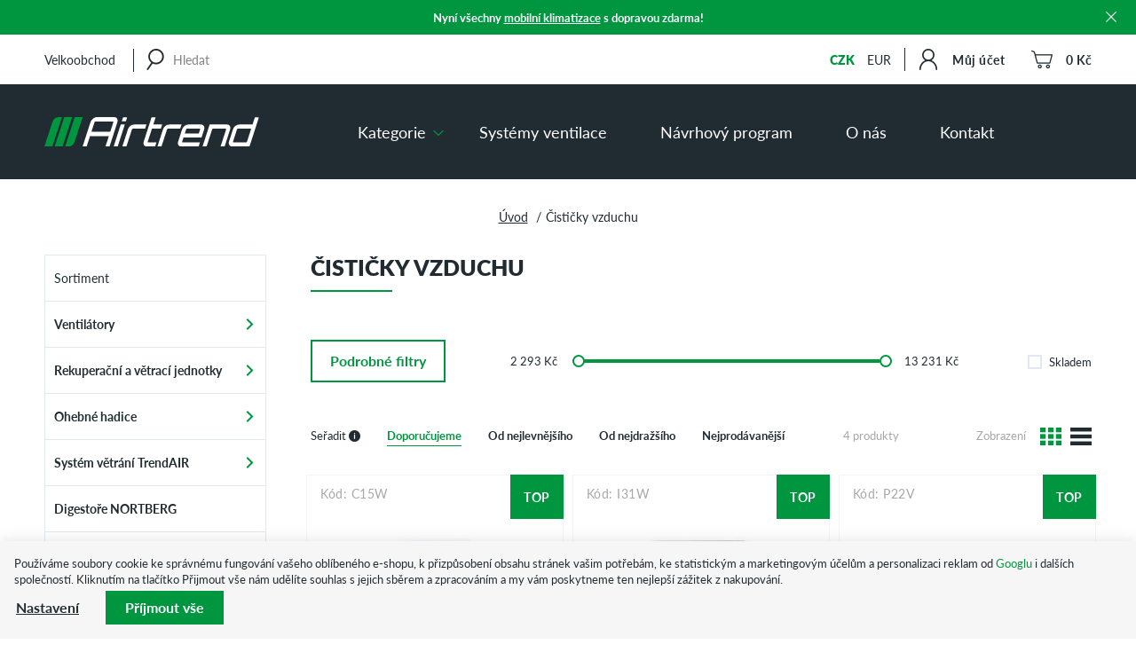

--- FILE ---
content_type: text/html; charset=UTF-8
request_url: https://www.airtrend.cz/cisticky-vzduchu_k129/
body_size: 21476
content:
<!DOCTYPE html>

<html class="no-js lang-cs" lang="cs">
<head>
   
      <meta charset="utf-8">
      
                     <meta name="viewport" content="width=device-width, initial-scale=1">
               
      <meta http-equiv="X-UA-Compatible" content="IE=edge">
      <title>Čističky vzduchu - Airtrend s.r.o.</title>
      
         
   <link rel="stylesheet" href="https://use.typekit.net/maw1tmv.css">

         
            <link rel="stylesheet" href="/web/build/app.06fe791a.css">
         
    <link rel="stylesheet" href="/web/build/category.2d289137.css">

      
    
       <meta property="og:title" content="Čističky vzduchu - Airtrend s.r.o.">
       <meta property="og:url" content="https://www.airtrend.cz/cisticky-vzduchu_k129/">
       <meta property="og:type" content="website">
       <meta property="og:description" content="Specializovaný e-shop a velkoobchod zaměřený na prodej ventilátorů, rekuperačních jednotek, klimatizací, digestoří a vzduchotechnických komponentů.">
       <meta property='og:site_name' content='Systémy klimatizace a ventilace - Airtrend s.r.o.'>
       <meta property="og:locale" content="cs_CZ">
    
   <link rel="apple-touch-icon" sizes="144x144" href="/templates/images/share/apple-touch-icon.png">
   <link rel="icon" type="image/png" sizes="32x32" href="/templates/images/share/favicon-32x32.png">
   <link rel="icon" type="image/png" sizes="16x16" href="/templates/images/share/favicon-16x16.png">
   <link rel="manifest" href="/templates/images/share/site.webmanifest">
   <meta name="msapplication-TileColor" content="#212c32">
   <meta name="theme-color" content="#212c32">
   <meta name="google-site-verification" content="FuhGs3dwi3vWlt4UVAwfQ8pe2f5MgvrEGH7UNfnxjUg" />

      <script src="/common/static/js/sentry-6.16.1.min.js"></script>

<script>
   Sentry.init({
      dsn: 'https://bdac53e35b1b4424b35eb8b76bcc2b1a@sentry.wpj.cz/9',
      allowUrls: [
         /www\.airtrend\.cz\//
      ],
      denyUrls: [
         // Facebook flakiness
         /graph\.facebook\.com/i,
         // Facebook blocked
         /connect\.facebook\.net\/en_US\/all\.js/i,
         // Chrome extensions
         /extensions\//i,
         /^chrome:\/\//i,
         /kupshop\.local/i
      ],
      beforeSend(event) {
         if (!/FBA[NV]|PhantomJS|SznProhlizec/.test(window.navigator.userAgent)) {
            return event;
         }
      },
      ignoreErrors: [
         // facebook / ga + disabled cookies
         'fbq is not defined',
         'Can\'t find variable: fbq',
         '_gat is not defined',
         'AW is not defined',
         'Can\'t find variable: AW',
         'url.searchParams.get', // gtm koza
         // localstorage not working in incoginto mode in iOS
         'The quota has been exceeded',
         'QuotaExceededError',
         'Undefined variable: localStorage',
         'localStorage is null',
         'The operation is insecure',
         "Failed to read the 'localStorage'",
         "gtm_",
         "Can't find variable: glami",
      ]
   });

   Sentry.setTag("web", "prod_airtrend_db");
   Sentry.setTag("wbpck", 1);
   Sentry.setTag("adm", 0);
   Sentry.setTag("tpl", "k");
   Sentry.setTag("sentry_v", "6.16.1");
</script>

      <script>
   window.wpj = window.wpj || {};
   wpj.onReady = wpj.onReady || [];
   wpj.jsShop = wpj.jsShop || {events:[]};

   window.dataLayer = window.dataLayer || [];
   function gtag() {
      window.dataLayer.push(arguments);
   }
   window.wpj.cookie_bar_send = false;

   wpj.getCookie = (sKey) => decodeURIComponent(
      document.cookie.replace(
         new RegExp(
            '(?:(?:^|.*;)\\s*' +
            encodeURIComponent(sKey).replace(/[\-\.\+\*]/g, '\\$&') +
            '\\s*\\=\\s*([^;]*).*$)|^.*$'
         ),
         '$1'
      )
   ) || null;

   </script>

<script>
   wpj.data = wpj.data || { };

   
   

   

   
</script>


   <!-- Facebook Pixel Code -->
   <script>
      
      !function(f,b,e,v,n,t,s)
      {if(f.fbq)return;n=f.fbq=function(){n.callMethod?
              n.callMethod.apply(n,arguments):n.queue.push(arguments)};
         if(!f._fbq)f._fbq=n;n.push=n;n.loaded=!0;n.version='2.0';
         n.queue=[];}(window,document,'script',
              'https://connect.facebook.net/en_US/fbevents.js');
   </script>
         <noscript>
         <img height="1" width="1" alt=""
              src="https://www.facebook.com/tr?id=939356649959485&ev=PageView&noscript=1"/>
      </noscript>
      <!-- End Facebook Pixel Code -->

      
         <meta name="author" content="Airtrend - profesionální ventilátory a systémy ventilace">
      

      <meta name="web_author" content="wpj.cz">

      
         <meta name="description" content="Čističky vzduchu - ">
      
      
                     <meta name="robots" content="index, follow">
               
                      

            
      
         <link rel="shortcut icon" href="/templates/images/favicon.ico">
      

      <link rel="Contents" href="/mapa-stranek/" type="text/html">
      <link rel="Search" href="/vyhledavani/" type="text/html">

               <meta name="google-site-verification" content="google-site-verification=Jr2f0MFVJrD6qZTgXJZ-DFYg6YY3cylQKSJ1VAW60H0">
      
               <meta name="facebook-domain-verification" content="qwec9chj59ufmdu1i2t071yfq0rumz">
      
      
      
                  <script async src="https://www.googletagmanager.com/gtag/js?id=G-H1K2GSYVGW"></script>
         <script>
         gtag('js', new Date());
      </script>
   
   <script>
      <!-- Global site tag (gtag.js) - Google Analytics 4 -->
      gtag('config', 'G-H1K2GSYVGW');
   </script>

   <script>
   <!-- Global site tag (gtag.js) - Google Adwords -->
      gtag('config', 'AW-10815765275');
   </script>
            

   

              
</head>

<body>






    
            
            
            
    <div class="added-to-cart-wrapper">
   <div data-template="added-to-cart">
      <div class="focus added-to-cart">
         <div class="focus-content">
            <a href="#" class="focus-close fc icons_close" data-focus="close" data-remove></a>

            <div class="cart-focus-content col-xs-12">
               <div class="row">
                  <div class="col-sm-5 hidden-xs-down p-y-3 left-part">
                     <a href="" class="product-image" data-link-placeholder="link">
                        <img src="/data/tmp/2/0/0_2.jpg?_1" alt="" class="img-responsive" data-template-placeholder="img">
                     </a>
                  </div>
                  <div class="col-sm-7 col-xs-12 p-y-3 right-part">
                     <h2 class="line-left">Do košíku bylo přidáno</h2>
                     <a href="" data-template-placeholder="title" class="product-link" data-link-placeholder="link"></a>
                     <span class="variation" data-template-placeholder="variation"></span>
                     <span class="pieces" data-template-placeholder="pieces"></span>
                     <strong class="price" data-template-placeholder="price"></strong>
                  </div>
                  <div class="buttons">
                     <div class="col-sm-5 left-part">
                        <a href="#" class="btn btn-secondary btn-left" data-remove>Zpět k nákupu</a>
                     </div>
                     <div class="col-sm-7 right-part">
                        <a href="/kosik/" class="btn btn-primary btn-right">Přejít do košíku</a>
                     </div>
                  </div>
               </div>
            </div>

         </div>
      </div>
   </div>
</div>

<script>
   function showAddedToCart(placeholders)
   {
      var $template = $('[data-template="added-to-cart"]');
      var $message = $template.clone().attr('data-template', null);

      $message.insertBefore($template);

      for (var name in placeholders){
         if(name == 'img')
            $message.find('[data-template-placeholder="'+name+'"]').attr('src', placeholders[name]);
         else if(name == 'link')
            $message.find('[data-link-placeholder="'+name+'"]').attr('href', placeholders[name]);
         else if(name == 'title'){
            $message.find('[data-template-placeholder="'+name+'"]').html(placeholders[name]);
            $message.find('[data-template-placeholder="img"]').attr('alt', placeholders[name]);
         }
         else
            $message.find('[data-template-placeholder="'+name+'"]').html(placeholders[name]);
      }

      $message.find('.added-to-cart').focus().focus('show');

      $message.on('click', '[data-remove]', function(e){
         e.preventDefault();
         $message.transit({
            'max-height': 0,
            'opacity': 0
         }, function () {
            $message.focus().focus('hide');
            $message.remove();
         });
         return false;
      });
   }
</script>
    <div class="focus focus-login" id="login">
   <div class="focus-content">
      <a href="#" class="focus-close fc icons_close" data-focus="close"></a>
       
           <form method="post" action="/prihlaseni/">

          <h3 class="text-center">Přihlášení</h3>

          <div class="form-group">
             <input type="email" name="login" id="log-login-focus" value="" placeholder="E-mail" class="form-control">
          </div>
          <div class="form-group m-b-2">
             <input type="password" name="password" id="log-password-focus" value="" placeholder="Heslo" class="form-control">
          </div>
          <div class="text-center">
             <input type="hidden" name="url" value="/cisticky-vzduchu_k129/">
             <input class="btn btn-primary btn-block" type="submit" value="Přihlásit se" name="Submit">
          </div>
       </form>
       <div class="bottom-text">
          <p><a href="/prihlaseni-heslo/">Zapomněli jste heslo?</a></p>
          <p>Jste tu poprvé? <a href="/registrace/">Zaregistrujte se</a>.</p>
       </div>
    
   </div>
</div>    
            <div class="alert alert-info alert-dismissible infopanel text-center" role="alert" data-infopanel="infopanel"
           data-version="5">
                     <button type="button" class="close" data-infopanel="close">
               <span aria-hidden="true">&times;</span>
            </button>
                  <p><strong>Nyní všechny <a href="https://www.airtrend.cz/chlazeni-a-klimatizace_k53/mobilni-klimatizace_k128/">mobilní klimatizace</a> s dopravou zdarma!</strong></p>

      </div>
      <script>
         wpj.onReady.push(function() {
            $('[data-infopanel="infopanel"]').on('click', '[data-infopanel="close"]', function() {
               var $infopanel = $(this).closest('[data-infopanel="infopanel"]');
               var version = $infopanel.data('version');
               var date = new Date();
               date.setTime(date.getTime() + 7 * 24 * 60 * 60 * 1000);

               $infopanel.remove();
               wpj.storage.cookies.setItem('infopanel-hide', version, date, '/');
            });
         });
      </script>
   
    
        <div class="container hidden-sm-down">
   <div class="header-top">
      <div class="header-top-left">
         <a href="/velkoobchod/" class="b2b">Velkoobchod</a>
         <div class="hidden-sm-down z-index-1">
             <form method="get" action="/vyhledavani/" class="form search header-search-form" id="sf">
   <div class="header-search-inner">
      <button name="submit" type="submit" value="Hledat" class="btn fc icons_search btn-main-search"></button>
      <input type="text" name="search" value="" maxlength="100" class="form-control autocomplete-control"
             placeholder="Hledat" id="search" autocomplete="off">
   </div>
</form>

<script>
   wpj.onReady.push(function(){
      $('#search').productSearch({ jumpToProduct: false });
   });
</script>

         </div>
      </div>
      <div class="header-top-right">
         <div class="currencies">
                             <a href="/mena/CZK/"
                   class="active">CZK</a>
                             <a href="/mena/EUR/"
                   >EUR</a>
                      </div>
         <div class="header-login cart-signin">
            <a href="/ucet/" class="header-main-link" data-login-link>
               <i class="fc icons_user"></i>
                                   <strong>Můj účet</strong>
                            </a>
         </div>
          <div class="header-cart ">
   <a data-reload="cart-info" class="header-main-link" data-header-cart-link title="Košík">
      <i class="fc icons_cart">
         <span>
            <span class="hidden">0</span>
         </span>
      </i>
      <strong>
                      0 Kč
               </strong>

       
          </a>
</div>

      </div>
   </div>
</div>
<header>
   <div class="container header">
      <a href="/" title="Systémy klimatizace a ventilace - Airtrend s.r.o." class="logo">
         <img src="/templates/images/logo.svg" class="img-responsive" alt="Systémy klimatizace a ventilace - Airtrend s.r.o.">
      </a>
      <nav class="header-nav">
         <ul class="list-unstyled">
            <li class="has-menu">
               <a href="/katalog/" class="category-link">Kategorie</a>

               <div class="header-sections hidden-md-down">
                    <div class="container p-y-2"><div class="col-md-8"><ul><li><a href="/ventilatory_k47/"> Ventilátory </a></li><li><a href="/rekuperacni-a-vetraci-jednotky_k49/"> Rekuperační a větrací jednotky </a></li><li><a href="/ohebne-hadice_k211/"> Ohebné hadice </a></li><li><a href="/system-vetrani-trendair_k170/"> Systém větrání TrendAIR </a></li><li><a href="/digestore-nortberg_k42/"> Digestoře NORTBERG </a></li><li><a href="/prumyslova-filtrace-vzduchu_k52/"> Průmyslová filtrace vzduchu </a></li><li><a href="/distribucni-elementy_k157/"> Distribuční elementy </a></li><li><a href="/ohrivace-vzduchu_k216/"> Ohřívače vzduchu </a></li><li><a href="/odvlhcovace_k130/"> Odvlhčovače </a></li><li><a href="/dverni-clony_k215/"> Dveřní clony </a></li><li><a href="/cisticky-vzduchu_k129/"> Čističky vzduchu </a></li><li><a href="/montazni-prislusenstvi_k214/"> Montážní příslušenství </a></li><li><a href="/vyprodej_k209/"> VÝPRODEJ </a></li></ul></div><div class="col-md-4"><div class="catalog-featured"><a href="/potrubni-ventilator-etaline-315-3360-pro-kuchyne-el-315-e2-10_z259/" class="featured-product"><span class="flags"><span class="flag flag-recommended" title="Doporučujeme"><span>Top</span></span></span><img src="/data/tmp/2/0/0_2.jpg?_1" alt="Potrubní ventilátor Etaline 315/3360 - pro kuchyně, EL 315 E2 10" class="img-responsive lazyload" data-src="/data/tmp/2/7/4127_2.jpg?_1"><p class="title">Potrubní ventilátor Etaline 315/3360 - pro kuchyně, EL 315 E2 10</p><p class="price"><strong>22 526 Kč</strong><br><span>18 617 Kč bez DPH</span></p></a></div></div></div> 


               </div>
            </li>

             
                             <li>
                   <a href="/systemy-ventilace_k84/" class="category-link">Systémy ventilace</a>
                </li>
             
             

   <ul class="list-unstyled">
   	         <li class="">
            <a href="/navrhovy-program" title="Návrhový program" >Návrhový program</a>
         </li>
               <li class="">
            <a href="/o-nas" title="O nás" >O nás</a>
         </li>
               <li class="">
            <a href="/kontakt" title="Kontakt" >Kontakt</a>
         </li>
         </ul>

         </ul>
      </nav>
      <div class="col-xs-12 hidden-md-up">
         <div class="header-customer">
            <div class="header-menu-trigger" data-burger>
               <a href="" class="header-main-link toggle-menu">
                  <i class="menu-hamburger">
                     <span class="menu-hamburger-inner"></span>
                  </i>
               </a>
            </div>
             <div class="header-cart ">
   <a data-reload="cart-info-resp" class="header-main-link" data-header-cart-link title="Košík">
      <i class="fc icons_cart">
         <span>
            <span class="hidden">0</span>
         </span>
      </i>
      <strong>
                        0 Kč
                </strong>
   </a>
</div>

            <div class="header-login cart-signin">
               <a href="/ucet/" class="header-main-link" data-login-link>
                  <i class="fc icons_user"></i>
                                         <strong>Můj účet</strong>
                                  </a>
            </div>
            <div class="header-search">
               <a class="header-main-link" href="/vyhledavani/" data-search title="Vyhledávání">
                  <i class="fc icons_search"></i>
               </a>
            </div>
         </div>
      </div>
   </div>
</header>
    

    
       <div class="breadcrumbs ">
          <div class="container">
              
   <div class="row">
      <div class="col-xs-12">
         <ul class="breadcrumb">
                                             <li><a href="/">Úvod</a></li>
                                                               <li class="active">Čističky vzduchu</li>
                                       </ul>
      </div>
   </div>

          </div>
       </div>
    

   <div class="pos-rel oc-w search-wrap">
      <div class="header-search-offcanvas">
         <div class="container">
             <form method="get" action="/vyhledavani/" class="form search display-table">
   <div class="display-cell pos-rel">
      <input type="text" name="search" value="" maxlength="100" class="form-control autocomplete-control" placeholder="Hledaný výraz"
             id="search-resp" autocomplete="off">
      <script id="productSearch" type="text/x-dot-template">
          
             {{? it.items.Produkty || it.items.Kategorie || it.items.Vyrobci }}

          <div class="ac-side">
             {{? it.items.Vyrobci }}
             <div class="ac-categories">
                <h5>Výrobci</h5>
                <ul>
                   {{~it.items.Vyrobci.items :item :index}}
                   <li data-autocomplete-item="section">
                      <a href="/launch.php?s=redir&type=producer&id={{=item.id}}">{{=item.label}}</a>
                   </li>
                   {{~}}
                </ul>
             </div>
             {{?}}

             {{? it.items.Kategorie }}
             <div class="ac-categories">
                <h5>Kategorie</h5>
                <ul>
                   {{~it.items.Kategorie.items :item :index}}
                   <li data-autocomplete-item="section">
                      <a href="/launch.php?s=redir&type=category&id={{=item.id}}">{{=item.label}}</a>
                   </li>
                   {{~}}
                </ul>
             </div>
             {{?}}

             {{? it.items.Produkty }}
             <div class="ac-products">
                <h5>Produkty</h5>
                <ul>
                   {{~it.items.Produkty.items :item :index}}
                   <li data-autocomplete-item="product">
                      <a href="/launch.php?s=redir&type=product&id={{=item.id}}">
                         {{? item.image }}
                         <img src="{{=item.image}}" alt="{{=item.label}}">
                         {{??}}
                         <img src="/templates/images/no-img.jpg" alt="{{=item.label}}">
                         {{?}}
                         <span>{{=item.label}}</span>
                         <strong>{{=item.price}}</strong>
                      </a>
                   </li>
                   {{~}}
                </ul>
             </div>
             {{?}}
          </div>

          <div class="ac-showall" data-autocomplete-item="show-all">
             <a href="" class="btn btn-primary btn-sm">Zobrazit všechny produkty</a>
             <div class="clearfix"></div>
          </div>

             {{??}}
          <div class="p-a-1">

          </div>
             {{?}}
          
      </script>
   </div>

   <div class="display-cell">
      <button name="submit" type="submit" value="Hledat" class="btn btn-secondary btn-search btn-block">Hledat</button>
   </div>

   <div class="display-cell">
      <button class="search-toggle" data-search><i class="fc icons_close"></i></button>
   </div>


</form>

<script>
   wpj.onReady.push(function() {
      $('#search-resp').productSearch({
         jumpToProduct: false
      });
   });
</script>

         </div>
      </div>
   </div>

     <div class="resp-navigation" data-navigation><div class="scrollbar"><ul class="ul-navigation-resp list-unstyled"><li class="nav-item nav-item-47 has-submenu"><label for="id-47" class="toggle-sub">Ventilátory</label><input type="checkbox" name="nav" id="id-47" class="sub-nav-check sub-nav-check-47"><ul id="id-47-sub" class="sub-nav scrollbar"><li class="sub-heading"><label for="id-47" class="toggle back" title="Back">zpět</label></li><li class="sub-heading"><a href="/ventilatory_k47/"> Vše v kategorii Ventilátory </a></li><li class="nav-item nav-item-30 has-submenu"><label for="id-30" class="toggle-sub">Koupelnové ventilátory</label><input type="checkbox" name="nav" id="id-30" class="sub-nav-check sub-nav-check-30"><ul id="id-30-sub" class="sub-nav scrollbar"><li class="sub-heading"><label for="id-30" class="toggle back" title="Back">zpět</label></li><li class="sub-heading"><a href="/ventilatory_k47/koupelnove-ventilatory_k30/"> Vše v kategorii Koupelnové ventilátory </a></li><li class="nav-item nav-item-141 "><a href="/ventilatory_k47/koupelnove-ventilatory_k30/male-axialni-ventilatory_k141/"> Malé axiální ventilátory </a></li><li class="nav-item nav-item-142 has-submenu"><label for="id-142" class="toggle-sub">Malé radiální ventilátory</label><input type="checkbox" name="nav" id="id-142" class="sub-nav-check sub-nav-check-142"><ul id="id-142-sub" class="sub-nav scrollbar"><li class="sub-heading"><label for="id-142" class="toggle back" title="Back">zpět</label></li><li class="sub-heading"><a href="/ventilatory_k47/koupelnove-ventilatory_k30/male-radialni-ventilatory_k142/"> Vše v kategorii Malé radiální ventilátory </a></li><li class="nav-item nav-item-148 "><a href="/ventilatory_k47/koupelnove-ventilatory_k30/male-radialni-ventilatory_k142/limodor-f-m_k148/"> Limodor F/M </a></li><li class="nav-item nav-item-149 "><a href="/ventilatory_k47/koupelnove-ventilatory_k30/male-radialni-ventilatory_k142/diverso_k149/"> Diverso </a></li><li class="nav-item nav-item-210 "><a href="/ventilatory_k47/koupelnove-ventilatory_k30/male-radialni-ventilatory_k142/flat-e_k210/"> FLAT-e </a></li></ul></li><li class="nav-item nav-item-156 "><a href="/ventilatory_k47/koupelnove-ventilatory_k30/prislusenstvi_k156/"> Příslušenství </a></li></ul></li><li class="nav-item nav-item-28 has-submenu"><label for="id-28" class="toggle-sub">Kruhové potrubní ventilátory</label><input type="checkbox" name="nav" id="id-28" class="sub-nav-check sub-nav-check-28"><ul id="id-28-sub" class="sub-nav scrollbar"><li class="sub-heading"><label for="id-28" class="toggle back" title="Back">zpět</label></li><li class="sub-heading"><a href="/ventilatory_k47/kruhove-potrubni-ventilatory_k28/"> Vše v kategorii Kruhové potrubní ventilátory </a></li><li class="nav-item nav-item-108 "><a href="/ventilatory_k47/kruhove-potrubni-ventilatory_k28/linear_k108/"> Linear </a></li><li class="nav-item nav-item-103 "><a href="/ventilatory_k47/kruhove-potrubni-ventilatory_k28/etamaster_k103/"> Etamaster </a></li><li class="nav-item nav-item-104 "><a href="/ventilatory_k47/kruhove-potrubni-ventilatory_k28/etamaster-ec_k104/"> Etamaster EC </a></li><li class="nav-item nav-item-105 "><a href="/ventilatory_k47/kruhove-potrubni-ventilatory_k28/etaline_k105/"> Etaline </a></li><li class="nav-item nav-item-106 "><a href="/ventilatory_k47/kruhove-potrubni-ventilatory_k28/etaline-ec_k106/"> Etaline EC </a></li><li class="nav-item nav-item-107 "><a href="/ventilatory_k47/kruhove-potrubni-ventilatory_k28/emi_k107/"> EMI </a></li><li class="nav-item nav-item-109 "><a href="/ventilatory_k47/kruhove-potrubni-ventilatory_k28/emi-ec_k109/"> EMI EC </a></li><li class="nav-item nav-item-161 "><a href="/ventilatory_k47/kruhove-potrubni-ventilatory_k28/rs_k161/"> RS </a></li><li class="nav-item nav-item-160 "><a href="/ventilatory_k47/kruhove-potrubni-ventilatory_k28/rs-ec_k160/"> RS EC </a></li></ul></li><li class="nav-item nav-item-33 "><a href="/ventilatory_k47/hranate-potrubni-ventilatory_k33/"> Hranaté potrubní ventilátory </a></li><li class="nav-item nav-item-31 "><a href="/ventilatory_k47/stresni-ventilatory_k31/"> Střešní ventilátory </a></li><li class="nav-item nav-item-95 "><a href="/ventilatory_k47/odtahove-ventilatory_k95/"> Odtahové ventilátory </a></li><li class="nav-item nav-item-29 "><a href="/ventilatory_k47/kuchynske-ventilatory_k29/"> Kuchyňské ventilátory </a></li><li class="nav-item nav-item-102 "><a href="/ventilatory_k47/ventilatory-pro-odvod-tepla-a-koure_k102/"> Ventilátory pro ZOTK </a></li><li class="nav-item nav-item-48 has-submenu"><label for="id-48" class="toggle-sub">Axiální ventilátory</label><input type="checkbox" name="nav" id="id-48" class="sub-nav-check sub-nav-check-48"><ul id="id-48-sub" class="sub-nav scrollbar"><li class="sub-heading"><label for="id-48" class="toggle back" title="Back">zpět</label></li><li class="sub-heading"><a href="/ventilatory_k47/axialni-ventilatory_k48/"> Vše v kategorii Axiální ventilátory </a></li><li class="nav-item nav-item-217 "><a href="/ventilatory_k47/axialni-ventilatory_k48/potrubni-ac-motor_k217/"> POTRUBNÍ AC MOTOR </a></li><li class="nav-item nav-item-218 "><a href="/ventilatory_k47/axialni-ventilatory_k48/nastenne-ac-motor_k218/"> Nástěnné AC motor </a></li><li class="nav-item nav-item-220 "><a href="/ventilatory_k47/axialni-ventilatory_k48/potrubni-pro-zotk_k220/"> Potrubní pro ZOTK </a></li><li class="nav-item nav-item-219 "><a href="/ventilatory_k47/axialni-ventilatory_k48/nastenny-ec-motor_k219/"> Nástěnný EC motor </a></li></ul></li><li class="nav-item nav-item-32 has-submenu"><label for="id-32" class="toggle-sub">Příslušenství</label><input type="checkbox" name="nav" id="id-32" class="sub-nav-check sub-nav-check-32"><ul id="id-32-sub" class="sub-nav scrollbar"><li class="sub-heading"><label for="id-32" class="toggle back" title="Back">zpět</label></li><li class="sub-heading"><a href="/ventilatory_k47/prislusenstvi_k32/"> Vše v kategorii Příslušenství </a></li><li class="nav-item nav-item-87 "><a href="/ventilatory_k47/prislusenstvi_k32/regulatory_k87/"> Regulátory </a></li><li class="nav-item nav-item-88 "><a href="/ventilatory_k47/prislusenstvi_k32/filtracni-komory_k88/"> Filtrační komory </a></li><li class="nav-item nav-item-89 "><a href="/ventilatory_k47/prislusenstvi_k32/filtry_k89/"> Filtry </a></li><li class="nav-item nav-item-90 "><a href="/ventilatory_k47/prislusenstvi_k32/tlumice_k90/"> Tlumiče </a></li><li class="nav-item nav-item-91 "><a href="/ventilatory_k47/prislusenstvi_k32/mrizky_k91/"> Mřížky </a></li><li class="nav-item nav-item-92 "><a href="/ventilatory_k47/prislusenstvi_k32/klapky_k92/"> Klapky </a></li><li class="nav-item nav-item-93 "><a href="/ventilatory_k47/prislusenstvi_k32/spojky_k93/"> Spojky </a></li><li class="nav-item nav-item-94 "><a href="/ventilatory_k47/prislusenstvi_k32/ostatni_k94/"> Ostatní </a></li></ul></li></ul></li><li class="nav-item nav-item-49 has-submenu"><label for="id-49" class="toggle-sub">Rekuperační a větrací jednotky</label><input type="checkbox" name="nav" id="id-49" class="sub-nav-check sub-nav-check-49"><ul id="id-49-sub" class="sub-nav scrollbar"><li class="sub-heading"><label for="id-49" class="toggle back" title="Back">zpět</label></li><li class="sub-heading"><a href="/rekuperacni-a-vetraci-jednotky_k49/"> Vše v kategorii Rekuperační a větrací jednotky </a></li><li class="nav-item nav-item-74 "><a href="/rekuperacni-a-vetraci-jednotky_k49/do-jedne-mistnosti_k74/"> Do jedné místnosti </a></li><li class="nav-item nav-item-125 has-submenu"><label for="id-125" class="toggle-sub">Kompaktní jednotky</label><input type="checkbox" name="nav" id="id-125" class="sub-nav-check sub-nav-check-125"><ul id="id-125-sub" class="sub-nav scrollbar"><li class="sub-heading"><label for="id-125" class="toggle back" title="Back">zpět</label></li><li class="sub-heading"><a href="/rekuperacni-a-vetraci-jednotky_k49/kompaktni-jednotky_k125/"> Vše v kategorii Kompaktní jednotky </a></li><li class="nav-item nav-item-73 "><a href="/rekuperacni-a-vetraci-jednotky_k49/kompaktni-jednotky_k125/male-jednotky-pro-byty-a-domy_k73/"> Malé jednotky pro byty a domy </a></li><li class="nav-item nav-item-144 "><a href="/rekuperacni-a-vetraci-jednotky_k49/kompaktni-jednotky_k125/podstropni-jednotky_k144/"> Podstropní jednotky </a></li><li class="nav-item nav-item-145 "><a href="/rekuperacni-a-vetraci-jednotky_k49/kompaktni-jednotky_k125/vertikalni-jednotky_k145/"> Vertikální jednotky </a></li><li class="nav-item nav-item-146 "><a href="/rekuperacni-a-vetraci-jednotky_k49/kompaktni-jednotky_k125/horizontalni-jednotky_k146/"> Horizontální jednotky </a></li></ul></li><li class="nav-item nav-item-50 "><a href="/rekuperacni-a-vetraci-jednotky_k49/privodni-jednotky_k50/"> Přívodní jednotky </a></li><li class="nav-item nav-item-126 "><a href="/rekuperacni-a-vetraci-jednotky_k49/sestavne-jednotky_k126/"> Sestavné jednotky </a></li><li class="nav-item nav-item-54 has-submenu"><label for="id-54" class="toggle-sub">Příslušenství</label><input type="checkbox" name="nav" id="id-54" class="sub-nav-check sub-nav-check-54"><ul id="id-54-sub" class="sub-nav scrollbar"><li class="sub-heading"><label for="id-54" class="toggle back" title="Back">zpět</label></li><li class="sub-heading"><a href="/rekuperacni-a-vetraci-jednotky_k49/prislusenstvi_k54/"> Vše v kategorii Příslušenství </a></li><li class="nav-item nav-item-162 "><a href="/rekuperacni-a-vetraci-jednotky_k49/prislusenstvi_k54/potrubni-elementy_k162/"> Potrubní elementy </a></li><li class="nav-item nav-item-163 "><a href="/rekuperacni-a-vetraci-jednotky_k49/prislusenstvi_k54/ovladace_k163/"> Ovladače </a></li><li class="nav-item nav-item-40 "><a href="/rekuperacni-a-vetraci-jednotky_k49/prislusenstvi_k54/potrubni-chladice-vzduchu_k40/"> Potrubní chladiče vzduchu </a></li><li class="nav-item nav-item-169 "><a href="/rekuperacni-a-vetraci-jednotky_k49/prislusenstvi_k54/tlumice-hluku_k169/"> Tlumiče hluku </a></li><li class="nav-item nav-item-41 "><a href="/rekuperacni-a-vetraci-jednotky_k49/prislusenstvi_k54/modul-econet_k41/"> Modul ecoNET </a></li><li class="nav-item nav-item-164 "><a href="/rekuperacni-a-vetraci-jednotky_k49/prislusenstvi_k54/montazni-elementy_k164/"> Montážní elementy </a></li><li class="nav-item nav-item-165 has-submenu"><label for="id-165" class="toggle-sub">Koncové elementy</label><input type="checkbox" name="nav" id="id-165" class="sub-nav-check sub-nav-check-165"><ul id="id-165-sub" class="sub-nav scrollbar"><li class="sub-heading"><label for="id-165" class="toggle back" title="Back">zpět</label></li><li class="sub-heading"><a href="/rekuperacni-a-vetraci-jednotky_k49/prislusenstvi_k54/koncove-elementy_k165/"> Vše v kategorii Koncové elementy </a></li><li class="nav-item nav-item-166 "><a href="/rekuperacni-a-vetraci-jednotky_k49/prislusenstvi_k54/koncove-elementy_k165/fasadni-elementy_k166/"> Fasádní elementy </a></li><li class="nav-item nav-item-167 "><a href="/rekuperacni-a-vetraci-jednotky_k49/prislusenstvi_k54/koncove-elementy_k165/vnitrni-elementy_k167/"> Vnitřní elementy </a></li></ul></li></ul></li></ul></li><li class="nav-item nav-item-211 has-submenu"><label for="id-211" class="toggle-sub">Ohebné hadice</label><input type="checkbox" name="nav" id="id-211" class="sub-nav-check sub-nav-check-211"><ul id="id-211-sub" class="sub-nav scrollbar"><li class="sub-heading"><label for="id-211" class="toggle back" title="Back">zpět</label></li><li class="sub-heading"><a href="/ohebne-hadice_k211/"> Vše v kategorii Ohebné hadice </a></li><li class="nav-item nav-item-212 "><a href="/ohebne-hadice_k211/aluflex-3-0_k212/"> Aluflex 3.0 </a></li><li class="nav-item nav-item-213 "><a href="/ohebne-hadice_k211/semiflex_k213/"> SEMIFLEX </a></li></ul></li><li class="nav-item nav-item-170 has-submenu"><label for="id-170" class="toggle-sub">Systém větrání TrendAIR</label><input type="checkbox" name="nav" id="id-170" class="sub-nav-check sub-nav-check-170"><ul id="id-170-sub" class="sub-nav scrollbar"><li class="sub-heading"><label for="id-170" class="toggle back" title="Back">zpět</label></li><li class="sub-heading"><a href="/system-vetrani-trendair_k170/"> Vše v kategorii Systém větrání TrendAIR </a></li><li class="nav-item nav-item-38 "><a href="/system-vetrani-trendair_k170/flexibilni-potrubi-trendflex_k38/"> Flexibilni potrubi TRENDFLEX </a></li><li class="nav-item nav-item-39 "><a href="/system-vetrani-trendair_k170/sani-a-vyfuk-trendflex-iso_k39/"> Sání a výfuk TRENDFLEX ISO+ </a></li><li class="nav-item nav-item-110 "><a href="/system-vetrani-trendair_k170/rozdelovaci-boxy-trendflex-plus_k110/"> Rozdělovací boxy TRENDFLEX PLUS </a></li><li class="nav-item nav-item-140 "><a href="/system-vetrani-trendair_k170/stropni-boxy-trendflex-plus_k140/"> Stropní boxy TRENDFLEX PLUS </a></li><li class="nav-item nav-item-139 "><a href="/system-vetrani-trendair_k170/rozdelovaci-boxy-trendflex_k139/"> Rozdělovací boxy TRENDFLEX </a></li><li class="nav-item nav-item-127 "><a href="/system-vetrani-trendair_k170/distribucni-prvky_k127/"> Distribuční prvky </a></li></ul></li><li class="nav-item nav-item-42 "><a href="/digestore-nortberg_k42/"> Digestoře NORTBERG </a></li><li class="nav-item nav-item-52 has-submenu"><label for="id-52" class="toggle-sub">Průmyslová filtrace vzduchu</label><input type="checkbox" name="nav" id="id-52" class="sub-nav-check sub-nav-check-52"><ul id="id-52-sub" class="sub-nav scrollbar"><li class="sub-heading"><label for="id-52" class="toggle back" title="Back">zpět</label></li><li class="sub-heading"><a href="/prumyslova-filtrace-vzduchu_k52/"> Vše v kategorii Průmyslová filtrace vzduchu </a></li><li class="nav-item nav-item-80 "><a href="/prumyslova-filtrace-vzduchu_k52/odlucovace-olejove-mlhy_k80/"> Odlučovače olejové mlhy </a></li><li class="nav-item nav-item-75 "><a href="/prumyslova-filtrace-vzduchu_k52/odsavace-od-svarovani_k75/"> Odsavače od svařování </a></li><li class="nav-item nav-item-79 "><a href="/prumyslova-filtrace-vzduchu_k52/odsavace-prachu_k79/"> Odsavače prachu </a></li><li class="nav-item nav-item-77 "><a href="/prumyslova-filtrace-vzduchu_k52/odsavace-pro-autoservisy_k77/"> Odsavače pro autoservisy </a></li><li class="nav-item nav-item-76 "><a href="/prumyslova-filtrace-vzduchu_k52/odsavaci-ramena_k76/"> Odsávací ramena </a></li><li class="nav-item nav-item-78 "><a href="/prumyslova-filtrace-vzduchu_k52/odsavaci-stoly_k78/"> Odsávací stoly </a></li></ul></li><li class="nav-item nav-item-157 has-submenu"><label for="id-157" class="toggle-sub">Distribuční elementy</label><input type="checkbox" name="nav" id="id-157" class="sub-nav-check sub-nav-check-157"><ul id="id-157-sub" class="sub-nav scrollbar"><li class="sub-heading"><label for="id-157" class="toggle back" title="Back">zpět</label></li><li class="sub-heading"><a href="/distribucni-elementy_k157/"> Vše v kategorii Distribuční elementy </a></li><li class="nav-item nav-item-37 "><a href="/distribucni-elementy_k157/system-rozvodu-trendflex_k37/"> Systém rozvodů TRENDFLEX </a></li><li class="nav-item nav-item-158 "><a href="/distribucni-elementy_k157/talirove-ventily-a-difusory_k158/"> Talířové ventily a difusory </a></li><li class="nav-item nav-item-159 "><a href="/distribucni-elementy_k157/mrizky-a-zaluzie_k159/"> Mřížky a žaluzie </a></li></ul></li><li class="nav-item nav-item-216 "><a href="/ohrivace-vzduchu_k216/"> Ohřívače vzduchu </a></li><li class="nav-item nav-item-130 "><a href="/odvlhcovace_k130/"> Odvlhčovače </a></li><li class="nav-item nav-item-215 "><a href="/dverni-clony_k215/"> Dveřní clony </a></li><li class="nav-item nav-item-129 "><a href="/cisticky-vzduchu_k129/"> Čističky vzduchu </a></li><li class="nav-item nav-item-214 "><a href="/montazni-prislusenstvi_k214/"> Montážní příslušenství </a></li><li class="nav-item nav-item-209 "><a href="/vyprodej_k209/"> VÝPRODEJ </a></li><li><a href="/systemy-ventilace_k84/" class="category-link">Systémy ventilace</a></li><li class="classic-item"><a href="/velkoobchod/" class="" >Velkoobchod</a></li><li class="classic-item"><a href="/navrhovy-program" class="" >Návrhový program</a></li><li class="classic-item"><a href="/o-nas" class="" >O nás</a></li><li class="classic-item"><a href="/kontakt" class="" >Kontakt</a></li><li class="resp-localize"><ul><li><a href="/mena/CZK/" title="Česká koruna" class="active">CZK</a></li><li><a href="/mena/EUR/" title="Euro">EUR</a></li></ul></li></ul></div></div><div class="menu-focus"></div> 


           <script type="text/javascript">
          wpj.onReady.push(function() {
             $('.nav-item-0').addClass('active');
             $('.sub-nav-check-0').prop('checked', true);
                           $(".nav-item-129").addClass('active');
             $(".sub-nav-check-129").prop('checked', true);
                        });
       </script>
    

    
       <main class="container category">
           
               
           <div data-filter_form>
          <div class="row" data-filter="wrapper">
             <div class="col-lg-3 hidden-md-down">
                <div class="category-sidebar">
                   <div class="category-sidebar-inner">
                                                 <p>Sortiment</p>
                            <div class="sidebar-sections hidden-md-down"><ul class="list-unstyled sidebar-sections-nav"><li class="sidebar-nav-item section_47"><i class="nav-item-trigger"></i><a href="/ventilatory_k47/" class="nav-link "><span>Ventilátory</span></a><ul class="list-unstyled sidebar-sections-nav"><li class="sidebar-nav-item section_30"><i class="nav-item-trigger"></i><a href="/ventilatory_k47/koupelnove-ventilatory_k30/" class="nav-link level-0"><span>Koupelnové ventilátory</span></a><ul class="list-unstyled sidebar-sections-nav"><li class="sidebar-nav-item section_141"><a href="/ventilatory_k47/koupelnove-ventilatory_k30/male-axialni-ventilatory_k141/" class="nav-link level-1"><span>Malé axiální ventilátory</span></a></li><li class="sidebar-nav-item section_142"><i class="nav-item-trigger"></i><a href="/ventilatory_k47/koupelnove-ventilatory_k30/male-radialni-ventilatory_k142/" class="nav-link level-1"><span>Malé radiální ventilátory</span></a><ul class="list-unstyled sidebar-sections-nav"><li class="sidebar-nav-item section_148"><a href="/ventilatory_k47/koupelnove-ventilatory_k30/male-radialni-ventilatory_k142/limodor-f-m_k148/" class="nav-link level-2"><span>Limodor F/M</span></a></li><li class="sidebar-nav-item section_149"><a href="/ventilatory_k47/koupelnove-ventilatory_k30/male-radialni-ventilatory_k142/diverso_k149/" class="nav-link level-2"><span>Diverso</span></a></li><li class="sidebar-nav-item section_210"><a href="/ventilatory_k47/koupelnove-ventilatory_k30/male-radialni-ventilatory_k142/flat-e_k210/" class="nav-link level-2"><span>FLAT-e</span></a></li></ul></li><li class="sidebar-nav-item section_156"><a href="/ventilatory_k47/koupelnove-ventilatory_k30/prislusenstvi_k156/" class="nav-link level-1"><span>Příslušenství</span></a></li></ul></li><li class="sidebar-nav-item section_28"><i class="nav-item-trigger"></i><a href="/ventilatory_k47/kruhove-potrubni-ventilatory_k28/" class="nav-link level-0"><span>Kruhové potrubní ventilátory</span></a><ul class="list-unstyled sidebar-sections-nav"><li class="sidebar-nav-item section_108"><a href="/ventilatory_k47/kruhove-potrubni-ventilatory_k28/linear_k108/" class="nav-link level-1"><span>Linear</span></a></li><li class="sidebar-nav-item section_103"><a href="/ventilatory_k47/kruhove-potrubni-ventilatory_k28/etamaster_k103/" class="nav-link level-1"><span>Etamaster</span></a></li><li class="sidebar-nav-item section_104"><a href="/ventilatory_k47/kruhove-potrubni-ventilatory_k28/etamaster-ec_k104/" class="nav-link level-1"><span>Etamaster EC</span></a></li><li class="sidebar-nav-item section_105"><a href="/ventilatory_k47/kruhove-potrubni-ventilatory_k28/etaline_k105/" class="nav-link level-1"><span>Etaline</span></a></li><li class="sidebar-nav-item section_106"><a href="/ventilatory_k47/kruhove-potrubni-ventilatory_k28/etaline-ec_k106/" class="nav-link level-1"><span>Etaline EC</span></a></li><li class="sidebar-nav-item section_107"><a href="/ventilatory_k47/kruhove-potrubni-ventilatory_k28/emi_k107/" class="nav-link level-1"><span>EMI</span></a></li><li class="sidebar-nav-item section_109"><a href="/ventilatory_k47/kruhove-potrubni-ventilatory_k28/emi-ec_k109/" class="nav-link level-1"><span>EMI EC</span></a></li><li class="sidebar-nav-item section_161"><a href="/ventilatory_k47/kruhove-potrubni-ventilatory_k28/rs_k161/" class="nav-link level-1"><span>RS</span></a></li><li class="sidebar-nav-item section_160"><a href="/ventilatory_k47/kruhove-potrubni-ventilatory_k28/rs-ec_k160/" class="nav-link level-1"><span>RS EC</span></a></li></ul></li><li class="sidebar-nav-item section_33"><a href="/ventilatory_k47/hranate-potrubni-ventilatory_k33/" class="nav-link level-0"><span>Hranaté potrubní ventilátory</span></a></li><li class="sidebar-nav-item section_31"><a href="/ventilatory_k47/stresni-ventilatory_k31/" class="nav-link level-0"><span>Střešní ventilátory</span></a></li><li class="sidebar-nav-item section_95"><a href="/ventilatory_k47/odtahove-ventilatory_k95/" class="nav-link level-0"><span>Odtahové ventilátory</span></a></li><li class="sidebar-nav-item section_29"><a href="/ventilatory_k47/kuchynske-ventilatory_k29/" class="nav-link level-0"><span>Kuchyňské ventilátory</span></a></li><li class="sidebar-nav-item section_102"><a href="/ventilatory_k47/ventilatory-pro-odvod-tepla-a-koure_k102/" class="nav-link level-0"><span>Ventilátory pro ZOTK</span></a></li><li class="sidebar-nav-item section_48"><i class="nav-item-trigger"></i><a href="/ventilatory_k47/axialni-ventilatory_k48/" class="nav-link level-0"><span>Axiální ventilátory</span></a><ul class="list-unstyled sidebar-sections-nav"><li class="sidebar-nav-item section_217"><a href="/ventilatory_k47/axialni-ventilatory_k48/potrubni-ac-motor_k217/" class="nav-link level-1"><span>POTRUBNÍ AC MOTOR</span></a></li><li class="sidebar-nav-item section_218"><a href="/ventilatory_k47/axialni-ventilatory_k48/nastenne-ac-motor_k218/" class="nav-link level-1"><span>Nástěnné AC motor</span></a></li><li class="sidebar-nav-item section_220"><a href="/ventilatory_k47/axialni-ventilatory_k48/potrubni-pro-zotk_k220/" class="nav-link level-1"><span>Potrubní pro ZOTK</span></a></li><li class="sidebar-nav-item section_219"><a href="/ventilatory_k47/axialni-ventilatory_k48/nastenny-ec-motor_k219/" class="nav-link level-1"><span>Nástěnný EC motor</span></a></li></ul></li><li class="sidebar-nav-item section_32"><i class="nav-item-trigger"></i><a href="/ventilatory_k47/prislusenstvi_k32/" class="nav-link level-0"><span>Příslušenství</span></a><ul class="list-unstyled sidebar-sections-nav"><li class="sidebar-nav-item section_87"><a href="/ventilatory_k47/prislusenstvi_k32/regulatory_k87/" class="nav-link level-1"><span>Regulátory</span></a></li><li class="sidebar-nav-item section_88"><a href="/ventilatory_k47/prislusenstvi_k32/filtracni-komory_k88/" class="nav-link level-1"><span>Filtrační komory</span></a></li><li class="sidebar-nav-item section_89"><a href="/ventilatory_k47/prislusenstvi_k32/filtry_k89/" class="nav-link level-1"><span>Filtry</span></a></li><li class="sidebar-nav-item section_90"><a href="/ventilatory_k47/prislusenstvi_k32/tlumice_k90/" class="nav-link level-1"><span>Tlumiče</span></a></li><li class="sidebar-nav-item section_91"><a href="/ventilatory_k47/prislusenstvi_k32/mrizky_k91/" class="nav-link level-1"><span>Mřížky</span></a></li><li class="sidebar-nav-item section_92"><a href="/ventilatory_k47/prislusenstvi_k32/klapky_k92/" class="nav-link level-1"><span>Klapky</span></a></li><li class="sidebar-nav-item section_93"><a href="/ventilatory_k47/prislusenstvi_k32/spojky_k93/" class="nav-link level-1"><span>Spojky</span></a></li><li class="sidebar-nav-item section_94"><a href="/ventilatory_k47/prislusenstvi_k32/ostatni_k94/" class="nav-link level-1"><span>Ostatní</span></a></li></ul></li></ul></li><li class="sidebar-nav-item section_49"><i class="nav-item-trigger"></i><a href="/rekuperacni-a-vetraci-jednotky_k49/" class="nav-link "><span>Rekuperační a větrací jednotky</span></a><ul class="list-unstyled sidebar-sections-nav"><li class="sidebar-nav-item section_74"><a href="/rekuperacni-a-vetraci-jednotky_k49/do-jedne-mistnosti_k74/" class="nav-link level-0"><span>Do jedné místnosti</span></a></li><li class="sidebar-nav-item section_125"><i class="nav-item-trigger"></i><a href="/rekuperacni-a-vetraci-jednotky_k49/kompaktni-jednotky_k125/" class="nav-link level-0"><span>Kompaktní jednotky</span></a><ul class="list-unstyled sidebar-sections-nav"><li class="sidebar-nav-item section_73"><a href="/rekuperacni-a-vetraci-jednotky_k49/kompaktni-jednotky_k125/male-jednotky-pro-byty-a-domy_k73/" class="nav-link level-1"><span>Malé jednotky pro byty a domy</span></a></li><li class="sidebar-nav-item section_144"><a href="/rekuperacni-a-vetraci-jednotky_k49/kompaktni-jednotky_k125/podstropni-jednotky_k144/" class="nav-link level-1"><span>Podstropní jednotky</span></a></li><li class="sidebar-nav-item section_145"><a href="/rekuperacni-a-vetraci-jednotky_k49/kompaktni-jednotky_k125/vertikalni-jednotky_k145/" class="nav-link level-1"><span>Vertikální jednotky</span></a></li><li class="sidebar-nav-item section_146"><a href="/rekuperacni-a-vetraci-jednotky_k49/kompaktni-jednotky_k125/horizontalni-jednotky_k146/" class="nav-link level-1"><span>Horizontální jednotky</span></a></li></ul></li><li class="sidebar-nav-item section_50"><a href="/rekuperacni-a-vetraci-jednotky_k49/privodni-jednotky_k50/" class="nav-link level-0"><span>Přívodní jednotky</span></a></li><li class="sidebar-nav-item section_126"><a href="/rekuperacni-a-vetraci-jednotky_k49/sestavne-jednotky_k126/" class="nav-link level-0"><span>Sestavné jednotky</span></a></li><li class="sidebar-nav-item section_54"><i class="nav-item-trigger"></i><a href="/rekuperacni-a-vetraci-jednotky_k49/prislusenstvi_k54/" class="nav-link level-0"><span>Příslušenství</span></a><ul class="list-unstyled sidebar-sections-nav"><li class="sidebar-nav-item section_162"><a href="/rekuperacni-a-vetraci-jednotky_k49/prislusenstvi_k54/potrubni-elementy_k162/" class="nav-link level-1"><span>Potrubní elementy</span></a></li><li class="sidebar-nav-item section_163"><a href="/rekuperacni-a-vetraci-jednotky_k49/prislusenstvi_k54/ovladace_k163/" class="nav-link level-1"><span>Ovladače</span></a></li><li class="sidebar-nav-item section_40"><a href="/rekuperacni-a-vetraci-jednotky_k49/prislusenstvi_k54/potrubni-chladice-vzduchu_k40/" class="nav-link level-1"><span>Potrubní chladiče vzduchu</span></a></li><li class="sidebar-nav-item section_169"><a href="/rekuperacni-a-vetraci-jednotky_k49/prislusenstvi_k54/tlumice-hluku_k169/" class="nav-link level-1"><span>Tlumiče hluku</span></a></li><li class="sidebar-nav-item section_41"><a href="/rekuperacni-a-vetraci-jednotky_k49/prislusenstvi_k54/modul-econet_k41/" class="nav-link level-1"><span>Modul ecoNET</span></a></li><li class="sidebar-nav-item section_164"><a href="/rekuperacni-a-vetraci-jednotky_k49/prislusenstvi_k54/montazni-elementy_k164/" class="nav-link level-1"><span>Montážní elementy</span></a></li><li class="sidebar-nav-item section_165"><i class="nav-item-trigger"></i><a href="/rekuperacni-a-vetraci-jednotky_k49/prislusenstvi_k54/koncove-elementy_k165/" class="nav-link level-1"><span>Koncové elementy</span></a><ul class="list-unstyled sidebar-sections-nav"><li class="sidebar-nav-item section_166"><a href="/rekuperacni-a-vetraci-jednotky_k49/prislusenstvi_k54/koncove-elementy_k165/fasadni-elementy_k166/" class="nav-link level-2"><span>Fasádní elementy</span></a></li><li class="sidebar-nav-item section_167"><a href="/rekuperacni-a-vetraci-jednotky_k49/prislusenstvi_k54/koncove-elementy_k165/vnitrni-elementy_k167/" class="nav-link level-2"><span>Vnitřní elementy</span></a></li></ul></li></ul></li></ul></li><li class="sidebar-nav-item section_211"><i class="nav-item-trigger"></i><a href="/ohebne-hadice_k211/" class="nav-link "><span>Ohebné hadice</span></a><ul class="list-unstyled sidebar-sections-nav"><li class="sidebar-nav-item section_212"><a href="/ohebne-hadice_k211/aluflex-3-0_k212/" class="nav-link level-0"><span>Aluflex 3.0</span></a></li><li class="sidebar-nav-item section_213"><a href="/ohebne-hadice_k211/semiflex_k213/" class="nav-link level-0"><span>SEMIFLEX</span></a></li></ul></li><li class="sidebar-nav-item section_170"><i class="nav-item-trigger"></i><a href="/system-vetrani-trendair_k170/" class="nav-link "><span>Systém větrání TrendAIR</span></a><ul class="list-unstyled sidebar-sections-nav"><li class="sidebar-nav-item section_38"><a href="/system-vetrani-trendair_k170/flexibilni-potrubi-trendflex_k38/" class="nav-link level-0"><span>Flexibilni potrubi TRENDFLEX</span></a></li><li class="sidebar-nav-item section_39"><a href="/system-vetrani-trendair_k170/sani-a-vyfuk-trendflex-iso_k39/" class="nav-link level-0"><span>Sání a výfuk TRENDFLEX ISO+</span></a></li><li class="sidebar-nav-item section_110"><a href="/system-vetrani-trendair_k170/rozdelovaci-boxy-trendflex-plus_k110/" class="nav-link level-0"><span>Rozdělovací boxy TRENDFLEX PLUS</span></a></li><li class="sidebar-nav-item section_140"><a href="/system-vetrani-trendair_k170/stropni-boxy-trendflex-plus_k140/" class="nav-link level-0"><span>Stropní boxy TRENDFLEX PLUS</span></a></li><li class="sidebar-nav-item section_139"><a href="/system-vetrani-trendair_k170/rozdelovaci-boxy-trendflex_k139/" class="nav-link level-0"><span>Rozdělovací boxy TRENDFLEX</span></a></li><li class="sidebar-nav-item section_127"><a href="/system-vetrani-trendair_k170/distribucni-prvky_k127/" class="nav-link level-0"><span>Distribuční prvky</span></a></li></ul></li><li class="sidebar-nav-item section_42"><a href="/digestore-nortberg_k42/" class="nav-link "><span>Digestoře NORTBERG</span></a></li><li class="sidebar-nav-item section_52"><i class="nav-item-trigger"></i><a href="/prumyslova-filtrace-vzduchu_k52/" class="nav-link "><span>Průmyslová filtrace vzduchu</span></a><ul class="list-unstyled sidebar-sections-nav"><li class="sidebar-nav-item section_80"><a href="/prumyslova-filtrace-vzduchu_k52/odlucovace-olejove-mlhy_k80/" class="nav-link level-0"><span>Odlučovače olejové mlhy</span></a></li><li class="sidebar-nav-item section_75"><a href="/prumyslova-filtrace-vzduchu_k52/odsavace-od-svarovani_k75/" class="nav-link level-0"><span>Odsavače od svařování</span></a></li><li class="sidebar-nav-item section_79"><a href="/prumyslova-filtrace-vzduchu_k52/odsavace-prachu_k79/" class="nav-link level-0"><span>Odsavače prachu</span></a></li><li class="sidebar-nav-item section_77"><a href="/prumyslova-filtrace-vzduchu_k52/odsavace-pro-autoservisy_k77/" class="nav-link level-0"><span>Odsavače pro autoservisy</span></a></li><li class="sidebar-nav-item section_76"><a href="/prumyslova-filtrace-vzduchu_k52/odsavaci-ramena_k76/" class="nav-link level-0"><span>Odsávací ramena</span></a></li><li class="sidebar-nav-item section_78"><a href="/prumyslova-filtrace-vzduchu_k52/odsavaci-stoly_k78/" class="nav-link level-0"><span>Odsávací stoly</span></a></li></ul></li><li class="sidebar-nav-item section_157"><i class="nav-item-trigger"></i><a href="/distribucni-elementy_k157/" class="nav-link "><span>Distribuční elementy</span></a><ul class="list-unstyled sidebar-sections-nav"><li class="sidebar-nav-item section_37"><a href="/distribucni-elementy_k157/system-rozvodu-trendflex_k37/" class="nav-link level-0"><span>Systém rozvodů TRENDFLEX</span></a></li><li class="sidebar-nav-item section_158"><a href="/distribucni-elementy_k157/talirove-ventily-a-difusory_k158/" class="nav-link level-0"><span>Talířové ventily a difusory</span></a></li><li class="sidebar-nav-item section_159"><a href="/distribucni-elementy_k157/mrizky-a-zaluzie_k159/" class="nav-link level-0"><span>Mřížky a žaluzie</span></a></li></ul></li><li class="sidebar-nav-item section_216"><a href="/ohrivace-vzduchu_k216/" class="nav-link "><span>Ohřívače vzduchu</span></a></li><li class="sidebar-nav-item section_130"><a href="/odvlhcovace_k130/" class="nav-link "><span>Odvlhčovače</span></a></li><li class="sidebar-nav-item section_215"><a href="/dverni-clony_k215/" class="nav-link "><span>Dveřní clony</span></a></li><li class="sidebar-nav-item section_129"><a href="/cisticky-vzduchu_k129/" class="nav-link "><span>Čističky vzduchu</span></a></li><li class="sidebar-nav-item section_214"><a href="/montazni-prislusenstvi_k214/" class="nav-link "><span>Montážní příslušenství</span></a></li><li class="sidebar-nav-item section_209"><a href="/vyprodej_k209/" class="nav-link "><span>VÝPRODEJ</span></a></li></ul></div><script> wpj.onReady.push(function() { $('.nav-item-trigger').on('click', function(e) { var $list_item = $(this).closest('.sidebar-nav-item'); $list_item.children('ul').slideToggle(); if (!$list_item.hasClass('toggle-opened') && $list_item.hasClass('opened')) $list_item.removeClass('opened'); else $list_item.toggleClass('toggle-opened'); }); }); </script> 
           <script type="text/javascript">
          wpj.onReady.push(function() {
                           $(".section_129").addClass('opened').addClass('active');
                        });
       </script>
    
                                          </div>
                </div>
                <div class="advice-wrapper hidden-md-down">
                   <div class="advice">
                      <p class="advice-text">Zákaznický servis</p>
                      <p class="advice-title">Poradíme Vám s výběrem i technickými problémy.<br></p>
                      <p class="advice-contact">+420 771 163 390<br><a href="mailto:info@airtrend.cz">info@airtrend.cz</a></p>
                   </div>
                </div>
             </div>
             <div class="col-lg-9 col-xs-12">
                                     <h2 class="line-left">Čističky vzduchu</h2>
                                 <div class="row">
                   <div class="col-xs-12">
                                              
                   </div>
                </div>

                                      
                 
                 
   
                                                      


<div class="filter-wrapper">
   <form id="filter_form" name="cat_order" method="get" action="/katalog/">

      
         <div class="row filter-row">

            <div class="col-md-3 col-sm-4 col-xs-12">
                                 <a class="btn btn-filter" data-opener=".filter-subrow"><span>Podrobné </span>filtry</a>
                           </div>

                                                      <div class="col-md-7 col-sm-8 col-xs-12 price-filter-wrapper">
                  <div class="price-filter">
                     <input type="hidden" name="dynamic_filter[price][min]" value="2774.5300" data-filter-input="cena">
                     <input type="hidden" name="dynamic_filter[price][max]" value="16009.5100" data-filter-input="cena">
                     <input type="hidden" name="dynamic_filter[price][value]" value="" data-filter-input="cena">
                     <input type="hidden" name="dynamic_filter[price][vat]" value="21" data-filter-input="cena">
                     <div data-filter-range="cena"></div>
                     <p class="filter-price-value filter-price-value-min nowrap"><span
                                id="filter_price_slider_min">2 775</span> Kč</p>
                     <p class="filter-price-value filter-price-value-max nowrap"><span
                                id="filter_price_slider_max">16 010</span> Kč</p>
                  </div>
               </div>
            
            <div class="col-md-2 col-xs-12 instore-label-wrapper">
                                             <label class="custom-checkbox custom-control instore-label">
                  <input class="custom-control-input" type="checkbox"
                         name="dynamic_filter[inStore]" value="42"
                         data-filter-input="skladem">
                  <span class="custom-control-indicator"></span>
                  Skladem
               </label>
            </div>
         </div>
      

      
         <div class="row filter-subrow" style="display: none;">
            <div class="col-xs-12">
               <div class="display-table">
                  <div class="col-sm-3 col-xs-4 display-cell navigation">
                     <ul class="nav nav-pills nav-stacked">
                                                                                 <li class="nav-item">
                                 <a class="nav-link active" data-toggle="tab"
                                    href="#param-28">Typ</a>
                              </li>
                                                                                                            <li class="nav-item">
                                 <a class="nav-link " data-toggle="tab"
                                    href="#param-65">Barva</a>
                              </li>
                                                                                                            <li class="nav-item">
                                 <a class="nav-link " data-toggle="tab"
                                    href="#param-39">Maximální průtok vzduchu</a>
                              </li>
                                                                                                            <li class="nav-item">
                                 <a class="nav-link " data-toggle="tab"
                                    href="#param-32">Napájení</a>
                              </li>
                                                                                                            <li class="nav-item">
                                 <a class="nav-link " data-toggle="tab"
                                    href="#param-36">Maximální hlučnost</a>
                              </li>
                                                                                                            <li class="nav-item">
                                 <a class="nav-link " data-toggle="tab"
                                    href="#param-78">Wi-Fi</a>
                              </li>
                                                                                                            <li class="nav-item">
                                 <a class="nav-link " data-toggle="tab"
                                    href="#param-80">Doporučený prostor</a>
                              </li>
                                                                                                                                                               <li class="nav-item">
                                 <a class="nav-link " data-toggle="tab"
                                    href="#param-83">Časovač</a>
                              </li>
                                                                                                                              <li class="nav-item">
                              <a class="nav-link" data-toggle="tab" href="#manufacturer">Výrobce</a>
                           </li>
                                             </ul>
                  </div>

                  <div class="col-sm-9 col-xs-8 display-cell content" data-tooltip-wrapper>
                     <div class="row">
                        <div class="tab-content">
                                                                                          <div class="tab-pane active"
                                      id="param-28" role="tabpanel">

                                                                        <input type="hidden" name="dynamic_filter[parameters][28][type]"
                                           value="list" data-filter-input="typ">

                                    
                                                                                 <div class="col-md-4">
                                             <label class="custom-control custom-checkbox"
                                                    for="filter_params[28][488]">
                                                <input class="custom-control-input" type="checkbox"
                                                       name="dynamic_filter[parameters][28][value][]" value="488"
                                                       id="filter_params[28][488]" data-filter-input="typ">
                                                <span class="custom-control-indicator"></span>
                                                Cleo <small>(<span
                                                           class="filter-count"
                                                           data-filter-count="488">1</span>)</small>                                             </label>
                                          </div>
                                                                                 <div class="col-md-4">
                                             <label class="custom-control custom-checkbox"
                                                    for="filter_params[28][503]">
                                                <input class="custom-control-input" type="checkbox"
                                                       name="dynamic_filter[parameters][28][value][]" value="503"
                                                       id="filter_params[28][503]" data-filter-input="typ">
                                                <span class="custom-control-indicator"></span>
                                                Ione <small>(<span
                                                           class="filter-count"
                                                           data-filter-count="503">1</span>)</small>                                             </label>
                                          </div>
                                                                                 <div class="col-md-4">
                                             <label class="custom-control custom-checkbox"
                                                    for="filter_params[28][507]">
                                                <input class="custom-control-input" type="checkbox"
                                                       name="dynamic_filter[parameters][28][value][]" value="507"
                                                       id="filter_params[28][507]" data-filter-input="typ">
                                                <span class="custom-control-indicator"></span>
                                                Piura <small>(<span
                                                           class="filter-count"
                                                           data-filter-count="507">1</span>)</small>                                             </label>
                                          </div>
                                                                                 <div class="col-md-4">
                                             <label class="custom-control custom-checkbox"
                                                    for="filter_params[28][498]">
                                                <input class="custom-control-input" type="checkbox"
                                                       name="dynamic_filter[parameters][28][value][]" value="498"
                                                       id="filter_params[28][498]" data-filter-input="typ">
                                                <span class="custom-control-indicator"></span>
                                                Qube <small>(<span
                                                           class="filter-count"
                                                           data-filter-count="498">1</span>)</small>                                             </label>
                                          </div>
                                                                                                            </div>
                                                                                                                        <div class="tab-pane "
                                      id="param-65" role="tabpanel">

                                                                        <input type="hidden" name="dynamic_filter[parameters][65][type]"
                                           value="list" data-filter-input="barva">

                                    
                                                                                 <div class="col-md-4">
                                             <label class="custom-control custom-checkbox"
                                                    for="filter_params[65][414]">
                                                <input class="custom-control-input" type="checkbox"
                                                       name="dynamic_filter[parameters][65][value][]" value="414"
                                                       id="filter_params[65][414]" data-filter-input="barva">
                                                <span class="custom-control-indicator"></span>
                                                Bílá <small>(<span
                                                           class="filter-count"
                                                           data-filter-count="414">4</span>)</small>                                             </label>
                                          </div>
                                                                                                            </div>
                                                                                                                        <div class="tab-pane "
                                      id="param-39" role="tabpanel">

                                                                        <input type="hidden" name="dynamic_filter[parameters][39][type]"
                                           value="float" data-filter-input="maximalni-prutok-vzduchu">

                                                                                                                     <div class="param-slider">
                                             <input type="hidden" id="maximalni-prutok-vzduchu" name="dynamic_filter[parameters][39][value]"
                                                    class="form-control" data-filter-input="maximalni-prutok-vzduchu">
                                             <div data-filter-range="maximalni-prutok-vzduchu"></div>
                                             <span class="value-min"><span
                                                        id="filter_maximalni-prutok-vzduchu_slider_min">230</span> m³/h</span>
                                             <span class="value-max"><span
                                                        id="filter_maximalni-prutok-vzduchu_slider_max">450</span> m³/h</span>
                                          </div>
                                                                                                            </div>
                                                                                                                        <div class="tab-pane "
                                      id="param-32" role="tabpanel">

                                                                        <input type="hidden" name="dynamic_filter[parameters][32][type]"
                                           value="list" data-filter-input="napajeni">

                                    
                                                                                 <div class="col-md-4">
                                             <label class="custom-control custom-checkbox"
                                                    for="filter_params[32][222]">
                                                <input class="custom-control-input" type="checkbox"
                                                       name="dynamic_filter[parameters][32][value][]" value="222"
                                                       id="filter_params[32][222]" data-filter-input="napajeni">
                                                <span class="custom-control-indicator"></span>
                                                230 V AC/50 Hz <small>(<span
                                                           class="filter-count"
                                                           data-filter-count="222">4</span>)</small>                                             </label>
                                          </div>
                                                                                                            </div>
                                                                                                                        <div class="tab-pane "
                                      id="param-36" role="tabpanel">

                                                                        <input type="hidden" name="dynamic_filter[parameters][36][type]"
                                           value="float" data-filter-input="maximalni-hlucnost">

                                                                                                                     <div class="param-slider">
                                             <input type="hidden" id="maximalni-hlucnost" name="dynamic_filter[parameters][36][value]"
                                                    class="form-control" data-filter-input="maximalni-hlucnost">
                                             <div data-filter-range="maximalni-hlucnost"></div>
                                             <span class="value-min"><span
                                                        id="filter_maximalni-hlucnost_slider_min">40</span> dB</span>
                                             <span class="value-max"><span
                                                        id="filter_maximalni-hlucnost_slider_max">54</span> dB</span>
                                          </div>
                                                                                                            </div>
                                                                                                                        <div class="tab-pane "
                                      id="param-78" role="tabpanel">

                                                                        <input type="hidden" name="dynamic_filter[parameters][78][type]"
                                           value="list" data-filter-input="wi-fi">

                                    
                                                                                 <div class="col-md-4">
                                             <label class="custom-control custom-checkbox"
                                                    for="filter_params[78][499]">
                                                <input class="custom-control-input" type="checkbox"
                                                       name="dynamic_filter[parameters][78][value][]" value="499"
                                                       id="filter_params[78][499]" data-filter-input="wi-fi">
                                                <span class="custom-control-indicator"></span>
                                                Ano <small>(<span
                                                           class="filter-count"
                                                           data-filter-count="499">2</span>)</small>                                             </label>
                                          </div>
                                                                                 <div class="col-md-4">
                                             <label class="custom-control custom-checkbox"
                                                    for="filter_params[78][505]">
                                                <input class="custom-control-input" type="checkbox"
                                                       name="dynamic_filter[parameters][78][value][]" value="505"
                                                       id="filter_params[78][505]" data-filter-input="wi-fi">
                                                <span class="custom-control-indicator"></span>
                                                Ne <small>(<span
                                                           class="filter-count"
                                                           data-filter-count="505">2</span>)</small>                                             </label>
                                          </div>
                                                                                                            </div>
                                                                                                                        <div class="tab-pane "
                                      id="param-80" role="tabpanel">

                                                                        <input type="hidden" name="dynamic_filter[parameters][80][type]"
                                           value="float" data-filter-input="doporuceny-prostor">

                                                                                                                     <div class="param-slider">
                                             <input type="hidden" id="doporuceny-prostor" name="dynamic_filter[parameters][80][value]"
                                                    class="form-control" data-filter-input="doporuceny-prostor">
                                             <div data-filter-range="doporuceny-prostor"></div>
                                             <span class="value-min"><span
                                                        id="filter_doporuceny-prostor_slider_min">40</span> m3</span>
                                             <span class="value-max"><span
                                                        id="filter_doporuceny-prostor_slider_max">85</span> m3</span>
                                          </div>
                                                                                                            </div>
                                                                                                                                                                                 <div class="tab-pane "
                                      id="param-83" role="tabpanel">

                                                                        <input type="hidden" name="dynamic_filter[parameters][83][type]"
                                           value="list" data-filter-input="casovac">

                                    
                                                                                 <div class="col-md-4">
                                             <label class="custom-control custom-checkbox"
                                                    for="filter_params[83][491]">
                                                <input class="custom-control-input" type="checkbox"
                                                       name="dynamic_filter[parameters][83][value][]" value="491"
                                                       id="filter_params[83][491]" data-filter-input="casovac">
                                                <span class="custom-control-indicator"></span>
                                                Ano <small>(<span
                                                           class="filter-count"
                                                           data-filter-count="491">4</span>)</small>                                             </label>
                                          </div>
                                                                                                            </div>
                                                         
                                                                                    <div class="tab-pane" id="manufacturer" role="tabpanel">
                                                                     <div class="col-lg-4 col-xs-6">
                                       <label class="custom-control custom-checkbox" for="filter_manufacturer_37"
                                              title="Rotenso">
                                          <input class="custom-control-input" type="checkbox" name="dynamic_filter[producerIds][]"
                                                 value="37" id="filter_manufacturer_37"
                                                 data-filter-input="vyrobce">
                                          <span class="custom-control-indicator"></span>
                                          Rotenso <small>(<span class="filter-count"
                                                                             data-filter-count="37">4</span>)</small>
                                       </label>
                                    </div>
                                                               </div>
                                                   </div>
                     </div>
                  </div>
               </div>
            </div>
         </div>
      

            <div class="filter-selected empty" data-filter-reset="wrap">
         <div class="col-xs-12 filter-selected-inner">
            <div class="filter-selected-list pull-left" data-filter-reset="items">
               <div class="filter-selected-item" data-filter-reset="template">
                  <span data-filter-reset="item-label"></span><a href="" class="delete" data-filter-reset="reset-item"><span
                             class="fc icons_close"></span></a>
               </div>
            </div>
            <a href="" id="reset-filter" class="reset pull-right" data-filter-reset="reset">Smazat filtry<span
                       class="fc icons_close"></span></a>
         </div>
      </div>

      
         <div class="row filter-additional">
            <div class="col-lg-8 col-xs-12 filter-ordering">
               <input type="hidden" name="order_by"
                      value="">
               <input type="hidden" name="order_dir"
                      value="">

               <p>Seřadit

<i class="filter-sort-tooltip">
   <span class="wpj-tooltip">
   Doporučujeme:
   Produkty jsou seřazeny podle

            názvu zboží
   
            vzestupně.
   
            V této sekci mají některé produkty nastavené umístění na konkrétních pozicích.
   </span>
</i>
</p>
               <input type="radio" name="sort" value="" id="sort_recomend" data-filter-input="razeni"
                      checked><label for="sort_recomend">Doporučujeme</label>
               <input type="radio" name="sort" value="3" id="sort_price_min" data-filter-input="razeni"><label
                       for="sort_price_min">Od nejlevnějšího</label>
               <input type="radio" name="sort" value="-3" id="sort_price_max" data-filter-input="razeni"><label
                       for="sort_price_max">Od nejdražšího</label>
               <input type="radio" name="sort" value="-5" id="sort_best_selling" data-filter-input="razeni"><label
                       for="sort_best_selling">Nejprodávanější</label>
            </div>
            <div class="col-lg-2 col-md-6 col-xs-6 filter-total text-left">
               <div data-reload="pagerTotal">
                  4
                  produkty               </div>
            </div>
            <div class="col-lg-2 col-xs-6 list-projection">
               <div class="btn-group">
                  <input type="radio" name="show" value="1" id="sh1" checked                         data-filter-input="zobrazeni">
                  <label for="sh1" title="Karty">
                     <i class="fc icons_filter-cells"></i>
                  </label>
                  <input type="radio" name="show" value="2" id="sh2"                          data-filter-input="zobrazeni">
                  <label for="sh2" title="Seznam">
                     <i class="fc icons_filter-list"></i>
                  </label>
               </div>
               <p>Zobrazení</p>
            </div>
         </div>
      

   </form>
</div>

<script type="text/javascript">
   wpj.onReady.push(function() {

      $('.filter-subrow').on('opened', function() {
         $(window).trigger('lookup');
      });

      // Filter
      var $filterForm = $('#filter_form'),
              $filter = $filterForm.categoryFilter({}).data('wpjCategoryFilter');

      $filter.addItems({
         'skladem': {
            visible: false,
         },
         /*'showroom': {
            visible: false,
         },*/
         'akce': {
            visible: false,
         },
         'novinka': {
            visible: false,
         },
         'vyprodej': {
            visible: false,
         },
         'vyrobce': {
            type: jQuery.fn.categoryFilter.ItemCheckboxMultipleSeparate,
         },

                                             'typ': {
            type: jQuery.fn.categoryFilter.ItemCheckboxMultiple,
            title: 'Typ',
         },
                                                               'barva': {
            type: jQuery.fn.categoryFilter.ItemCheckboxMultiple,
            title: 'Barva',
         },
                                                               'maximalni-prutok-vzduchu': {
            type: jQuery.fn.categoryFilter.ItemFloatRange,
            min: 230,
            max: 450,
            title: 'Maximální průtok vzduchu',
            precision: 1,
                        unit: 'm³/h',
                        setInputValue: function(value) {
               if (!value) {
                  return;
               }
               this._super(arguments);
               $("#filter_maximalni-prutok-vzduchu_slider_min").text(value[0].toFixed(this.precision));
               $("#filter_maximalni-prutok-vzduchu_slider_max").text(value[1].toFixed(this.precision));
            },
         },
                                                               'napajeni': {
            type: jQuery.fn.categoryFilter.ItemCheckboxMultiple,
            title: 'Napájení',
         },
                                                               'maximalni-hlucnost': {
            type: jQuery.fn.categoryFilter.ItemFloatRange,
            min: 40,
            max: 54,
            title: 'Maximální hlučnost',
            precision: 1,
                        unit: 'dB',
                        setInputValue: function(value) {
               if (!value) {
                  return;
               }
               this._super(arguments);
               $("#filter_maximalni-hlucnost_slider_min").text(value[0].toFixed(this.precision));
               $("#filter_maximalni-hlucnost_slider_max").text(value[1].toFixed(this.precision));
            },
         },
                                                               'wi-fi': {
            type: jQuery.fn.categoryFilter.ItemCheckboxMultiple,
            title: 'Wi-Fi',
         },
                                                               'doporuceny-prostor': {
            type: jQuery.fn.categoryFilter.ItemFloatRange,
            min: 40,
            max: 85,
            title: 'Doporučený prostor',
            precision: 1,
                        unit: 'm3',
                        setInputValue: function(value) {
               if (!value) {
                  return;
               }
               this._super(arguments);
               $("#filter_doporuceny-prostor_slider_min").text(value[0].toFixed(this.precision));
               $("#filter_doporuceny-prostor_slider_max").text(value[1].toFixed(this.precision));
            },
         },
                                                                                 'casovac': {
            type: jQuery.fn.categoryFilter.ItemCheckboxMultiple,
            title: 'Časovač',
         },
                           
         
         'razeni': {
            $inputs: $filterForm.find('[name=order_by],[name=order_dir]'),
            create: function() {
               this._super(arguments);
               var me = this;
               this.$element.on('change', function() {
                  var value = me.getValue();
                  var order = jQuery.fn.categoryFilter.ItemSorting.fromValue(value);
                  me.$inputs.eq(0).val(order[0]);
                  me.$inputs.eq(1).val(order[1]);
               });
            },
            setValue: function(value) {
               this._super(arguments);
               this.$element.change();
            },
            reset: function() {
            },
            visible: false,
         },
                  'cena': {
            type: jQuery.fn.categoryFilter.ItemPrice,
            steps: 40,
            unit: 'Kč',
            title: 'Cena',
            setInputValue: function(value) {
               if (!value) {
                  return;
               }
               this._super(arguments);
               $('#filter_price_slider_min').text((value[0] / 1.21).toFixed(this.precision).replace(/(\d)(?=(\d\d\d)+(?!\d))/g, '$1 '));
               $('#filter_price_slider_max').text((value[1] / 1.21).toFixed(this.precision).replace(/(\d)(?=(\d\d\d)+(?!\d))/g, '$1 '));
            },
         },
                  'strana': {
            type: jQuery.fn.categoryFilter.ItemPaging,
            onPageLoad: function() {
               if (!wpj.domUtils.isInView($filterForm))
                  wpj.domUtils.scrollTo($filterForm);

               return this._super(arguments);
            },
         },
         'zobrazeni': {
            visible: false,
            visible_hash: false,
            defaultValue: 1,
         },
      });

      $filter.initialize();
   });
</script>

                <div class="row category-product-list">
                   <div class="products-list col-xs-12" data-filter="products">
                      <div data-reload="products" id="productList">
                          
                                                                
   <div class="row catalog-row">
              
                                                      
          <div class="catalog-item col-lg-4 col-sm-6 col-xs-12">
             <div class="catalog-item-inner">
                <div class="code">
                                           <p>Kód:&nbsp;C15W</p>
                                    </div>
                                     <span class="flags flags-catalog">
                                                                        <span class="flag flag-recommended" title="Doporučujeme"><span>Top</span></span>
                                                                    </span>
                                 <a href="/cisticka-vzduchu-rotenso-cleo_z1337/" title="Čistička vzduchu Rotenso Cleo"
                   class="image">
                   <img src="/data/tmp/2/3/5363_2.jpg?_1" alt="Čistička vzduchu Rotenso Cleo"
                        class="catalog-main-image img-responsive">
                </a>
                <p class="product-delivery product-delivery-0">skladem</p>
                <h6>
                   <a href="/cisticka-vzduchu-rotenso-cleo_z1337/" title="Čistička vzduchu Rotenso Cleo">
                       Čistička vzduchu Rotenso Cleo
                   </a>
                </h6>
                <p class="price">
                                           <span class="price-common">
                                                                               <strong>2 775 Kč</strong>
                           </span>
                           <span class="without-vat">2 293 Kč<small>&nbsp;bez DPH</small></span>
                                                            </p>
                <div class="catalog-hover">
                    
                                                                   <form action="/kosik/" method="get" role="form" data-buy-form>
                             <input type="hidden" name="act" value="add">
                             <input type="hidden" name="redir" value="1">
                             <input type="hidden" name="IDproduct" value="1337">

                              <div class="submit-block">
      <div class="product-pieces-wrapper">
      <div class="product-pieces">
         <input id="No" class="form-control orderInput disable-spinner" type="number"
                name="No" value="1" min="1"
                          >
         <div class="buy_count">
            <button type="button" class="fc icons_arrow-up plus_unit" title="Přidat 1 ks"></button>
            <button type="button" class="fc icons_arrow-down minus_unit" title="Odebrat 1 ks"></button>
         </div>
      </div>
      <p>ks</p>
   </div>

   <button type="submit" value="Do košíku" class="btn btn-primary btn-insert btn-block"
           title="Přidat do košíku">
      <span class="submit"><i class="fc icons_cart"></i>Vložit do košíku</span>
      <span class="non-variation" data-variation-error>Vyberte variantu</span>
   </button>
   </div>
                          </form>
                                                          </div>
             </div>
          </div>
                                                      
          <div class="catalog-item col-lg-4 col-sm-6 col-xs-12">
             <div class="catalog-item-inner">
                <div class="code">
                                           <p>Kód:&nbsp;I31W</p>
                                    </div>
                                     <span class="flags flags-catalog">
                                                                        <span class="flag flag-recommended" title="Doporučujeme"><span>Top</span></span>
                                                                    </span>
                                 <a href="/cisticka-vzduchu-rotenso-ione_z1415/" title="Čistička vzduchu Rotenso Ione"
                   class="image">
                   <img src="/data/tmp/2/2/5632_2.jpg?_1" alt="Čistička vzduchu Rotenso Ione"
                        class="catalog-main-image img-responsive">
                </a>
                <p class="product-delivery product-delivery-0">skladem</p>
                <h6>
                   <a href="/cisticka-vzduchu-rotenso-ione_z1415/" title="Čistička vzduchu Rotenso Ione">
                       Čistička vzduchu Rotenso Ione
                   </a>
                </h6>
                <p class="price">
                                           <span class="price-common">
                                                                               <strong>10 429 Kč</strong>
                           </span>
                           <span class="without-vat">8 619 Kč<small>&nbsp;bez DPH</small></span>
                                                            </p>
                <div class="catalog-hover">
                    
                                                                   <form action="/kosik/" method="get" role="form" data-buy-form>
                             <input type="hidden" name="act" value="add">
                             <input type="hidden" name="redir" value="1">
                             <input type="hidden" name="IDproduct" value="1415">

                              <div class="submit-block">
      <div class="product-pieces-wrapper">
      <div class="product-pieces">
         <input id="No" class="form-control orderInput disable-spinner" type="number"
                name="No" value="1" min="1"
                          >
         <div class="buy_count">
            <button type="button" class="fc icons_arrow-up plus_unit" title="Přidat 1 ks"></button>
            <button type="button" class="fc icons_arrow-down minus_unit" title="Odebrat 1 ks"></button>
         </div>
      </div>
      <p>ks</p>
   </div>

   <button type="submit" value="Do košíku" class="btn btn-primary btn-insert btn-block"
           title="Přidat do košíku">
      <span class="submit"><i class="fc icons_cart"></i>Vložit do košíku</span>
      <span class="non-variation" data-variation-error>Vyberte variantu</span>
   </button>
   </div>
                          </form>
                                                          </div>
             </div>
          </div>
                                                      
          <div class="catalog-item col-lg-4 col-sm-6 col-xs-12">
             <div class="catalog-item-inner">
                <div class="code">
                                           <p>Kód:&nbsp;P22V</p>
                                    </div>
                                     <span class="flags flags-catalog">
                                                                        <span class="flag flag-recommended" title="Doporučujeme"><span>Top</span></span>
                                                                    </span>
                                 <a href="/cisticka-vzduchu-rotenso-piura_z1417/" title="Čistička vzduchu Rotenso Piura"
                   class="image">
                   <img src="/data/tmp/2/5/5655_2.jpg?_1" alt="Čistička vzduchu Rotenso Piura"
                        class="catalog-main-image img-responsive">
                </a>
                <p class="product-delivery product-delivery-0">skladem</p>
                <h6>
                   <a href="/cisticka-vzduchu-rotenso-piura_z1417/" title="Čistička vzduchu Rotenso Piura">
                       Čistička vzduchu Rotenso Piura
                   </a>
                </h6>
                <p class="price">
                                           <span class="price-common">
                                                                               <strong>3 499 Kč</strong>
                           </span>
                           <span class="without-vat">2 892 Kč<small>&nbsp;bez DPH</small></span>
                                                            </p>
                <div class="catalog-hover">
                    
                                                                   <form action="/kosik/" method="get" role="form" data-buy-form>
                             <input type="hidden" name="act" value="add">
                             <input type="hidden" name="redir" value="1">
                             <input type="hidden" name="IDproduct" value="1417">

                              <div class="submit-block">
      <div class="product-pieces-wrapper">
      <div class="product-pieces">
         <input id="No" class="form-control orderInput disable-spinner" type="number"
                name="No" value="1" min="1"
                          >
         <div class="buy_count">
            <button type="button" class="fc icons_arrow-up plus_unit" title="Přidat 1 ks"></button>
            <button type="button" class="fc icons_arrow-down minus_unit" title="Odebrat 1 ks"></button>
         </div>
      </div>
      <p>ks</p>
   </div>

   <button type="submit" value="Do košíku" class="btn btn-primary btn-insert btn-block"
           title="Přidat do košíku">
      <span class="submit"><i class="fc icons_cart"></i>Vložit do košíku</span>
      <span class="non-variation" data-variation-error>Vyberte variantu</span>
   </button>
   </div>
                          </form>
                                                          </div>
             </div>
          </div>
                                                      
          <div class="catalog-item col-lg-4 col-sm-6 col-xs-12">
             <div class="catalog-item-inner">
                <div class="code">
                                           <p>Kód:&nbsp;Q35W</p>
                                    </div>
                                     <span class="flags flags-catalog">
                                                                        <span class="flag flag-recommended" title="Doporučujeme"><span>Top</span></span>
                                                                    </span>
                                 <a href="/cisticka-vzduchu-se-zvlhcovanim-rotenso-qube_z1392/" title="Čistička vzduchu se zvlhčováním Rotenso Qube"
                   class="image">
                   <img src="/data/tmp/2/8/5498_2.jpg?_1" alt="Čistička vzduchu se zvlhčováním Rotenso Qube"
                        class="catalog-main-image img-responsive">
                </a>
                <p class="product-delivery product-delivery-0">skladem</p>
                <h6>
                   <a href="/cisticka-vzduchu-se-zvlhcovanim-rotenso-qube_z1392/" title="Čistička vzduchu se zvlhčováním Rotenso Qube">
                       Čistička vzduchu se zvlhčováním Rotenso Qube
                   </a>
                </h6>
                <p class="price">
                                           <span class="price-common">
                                                                               <strong>16 010 Kč</strong>
                           </span>
                           <span class="without-vat">13 231 Kč<small>&nbsp;bez DPH</small></span>
                                                            </p>
                <div class="catalog-hover">
                    
                                                                   <form action="/kosik/" method="get" role="form" data-buy-form>
                             <input type="hidden" name="act" value="add">
                             <input type="hidden" name="redir" value="1">
                             <input type="hidden" name="IDproduct" value="1392">

                              <div class="submit-block">
      <div class="product-pieces-wrapper">
      <div class="product-pieces">
         <input id="No" class="form-control orderInput disable-spinner" type="number"
                name="No" value="1" min="1"
                          >
         <div class="buy_count">
            <button type="button" class="fc icons_arrow-up plus_unit" title="Přidat 1 ks"></button>
            <button type="button" class="fc icons_arrow-down minus_unit" title="Odebrat 1 ks"></button>
         </div>
      </div>
      <p>ks</p>
   </div>

   <button type="submit" value="Do košíku" class="btn btn-primary btn-insert btn-block"
           title="Přidat do košíku">
      <span class="submit"><i class="fc icons_cart"></i>Vložit do košíku</span>
      <span class="non-variation" data-variation-error>Vyberte variantu</span>
   </button>
   </div>
                          </form>
                                                          </div>
             </div>
          </div>
          </div>

                              
                              
                                                </div>
                   </div>
                </div>
             </div>
          </div>
       </div>
    
           
       </main>
    
    
    <footer>
       <div class="container">
          <div class="footer-wrapper">
             <div class="footer-info">
                <div class="footer-logo">
                   <img src="/templates/images/logo.svg" class="img-responsive logo" alt="Systémy klimatizace a ventilace - Airtrend s.r.o." width="220">
                    <div class="w-text"><p>Olešnice v Orlických horách 37<br>517 83, Olešnice v Orlických horách</p></div>
                   <div class="social-icons">Sledujte nás
                                                 <a href="https://cz.linkedin.com/company/airtrend?trk=public_profile_topcard_current_company" target="_blank"><span class="fc icons_linkedin"></span></a>
                                                                        <a href="https://www.facebook.com/airtrend.cz/" target="_blank"><span class="fc icons_facebook"></span></a>
                                          </div>
                </div>
                <div class="footer-contact">
                   <h4>+420 771 163 390</h4>
                   <a href="mailto:info@airtrend.cz">info@airtrend.cz</a>
                    <div class="opening-hours">
                        <div class="w-text"><p><strong>Provozní doba:</strong><br><strong>Po-Pá: 8:00 až 16:00</strong></p></div>
                    </div>
                </div>
             </div>
             <div class="footer-menu-wrapper">
                    



           <div class="footer-menu">
          <div>
             <h4>Pro zákazníky</h4>
                                
   <ul class="list-unstyled">
                 <li>
             <a href="/o-nas" >O nás</a>
          </li>
                 <li>
             <a href="/kontakt" >Kontakt</a>
          </li>
                 <li>
             <a href="/navrhovy-program" >Návrhové programy</a>
          </li>
                 <li>
             <a href="/ke-stazeni/" >Ke stažení</a>
          </li>
          </ul>

                        </div>
       </div>
           <div class="footer-menu">
          <div>
             <h4>Vše o nákupu</h4>
                                
   <ul class="list-unstyled">
                 <li>
             <a href="/obchodni-podminky" >Obchodní podmínky</a>
          </li>
                 <li>
             <a href="/reklamace" >Reklamace</a>
          </li>
                 <li>
             <a href="/doprava-a-platba/" >Doprava a platba</a>
          </li>
                 <li>
             <a href="/zpracovani-osobnich-udaju/" >Osobní údaje</a>
          </li>
          </ul>

                        </div>
       </div>
    
             </div>
          </div>
       </div>
    </footer>
    <div class="copyright">
       <div class="container">
          <div class="row copyright-inner">
             <div class="col-md-8 col-xs-12">
                <p>
                   &copy;&nbsp;2025 Airtrend s.r.o.<span>&nbsp;-&nbsp;</span><a href="" data-cookie-bar="open">Nastavení cookies</a><span>&nbsp;-&nbsp;</span><a href="/souhlas-se-zpracovanim-osobnich-udaju/">Souhlas se zpracováním osobních údajů</a>
                </p>
             </div>
             <div class="col-md-4 col-xs-12">
                <p class="text-md-right">
                    Shop máme od&nbsp;<a href="http://www.wpj.cz/" target="_blank">wpj.cz</a>
                </p>
             </div>
          </div>
       </div>
    </div>




   

<script type="application/ld+json">
{
"@context": "http://schema.org",
"@type": "BreadcrumbList",
"itemListElement": [
                        {
            "@type": "ListItem",
            "position": 1,
            "item": {
               "@id": "https://www.airtrend.cz/cisticky-vzduchu_k129/",
               "name": "Čističky vzduchu"
            }
         }
                  ]}
</script>





         <div id="cookieBara" class="cookiebara-wrapper cookiebar" style="display: none;"     data-cookiebar-preselect="y">
   <div data-cookie-bar="simple" class="cookiebar-simple">
            
         <p>
            Používáme soubory cookie ke správnému fungování vašeho oblíbeného e-shopu, k přizpůsobení obsahu stránek vašim potřebám,
               ke statistickým a marketingovým účelům a personalizaci reklam od <a href="https://business.safety.google/privacy/" target="blank">Googlu</a> i dalších společností.
               Kliknutím na tlačítko Přijmout vše nám udělíte souhlas s jejich sběrem a zpracováním a my vám poskytneme ten nejlepší zážitek z nakupování.
         </p>
            
                     <div class="cookiebar-btns cookiebar-btns-simple">
               <button data-cookie-bar="details" class="btn cookiebar-more ">Nastavení</button>
                              
                  <button data-cookie-bar="simpleAccept" class="btn btn-primary">Příjmout vše</button>
                           </div>
               
   </div>

   <div data-cookie-bar="advanced" class="cookiebar-advanced">
      <p class="h3">Vaše nastavení souborů cookie</p>
            <p>Zde máte možnost přizpůsobit <a href="/presmerovat/label/cookies_policy/" target="_blank">soubory cookie</a>
            v souladu s vlastními preferencemi a později podrobněji nastavit nebo kdykoli vypnout v patičce webu.</p>
            <label class="c-input c-checkbox custom-control custom-checkbox disabled">
         <input class="custom-control-input" type="checkbox" checked disabled>
         <span class="c-indicator custom-control-indicator"></span>
         <strong>Nezbytné</strong>
      </label>

      <p>Technické cookies jsou nezbytné pro správné fungování webu a všech funkcí, které nabízí.</p>

      <label class="c-input c-checkbox custom-control custom-checkbox">
         <input class="custom-control-input" type="checkbox" value="personalization_and_functionality_storage" name="social-media">
         <span class="c-indicator custom-control-indicator"></span>
         <strong>Preferenční</strong>
      </label>
      <p>Personalizaci provádíme na základě vámi prohlíženého zboží.
            Dále pak upravujeme zobrazovaný obsah podle toho, co vás zajímá.</p>

      <label class="c-input c-checkbox custom-control custom-checkbox">
         <input class="custom-control-input" type="checkbox" value="analytics_storage" name="social-media">
         <span class="c-indicator custom-control-indicator"></span>
         <strong>Statistické</strong>
      </label>
      <p>Tyto cookies nám umožňují měření výkonu našeho webu a za pomoci
            získaných dat pak můžeme zlepšovat zážitek z nakupování našim zákazníkům.</p>

      <label class="c-input c-checkbox custom-control custom-checkbox">
         <input class="custom-control-input" type="checkbox" value="ad_storage" name="social-media">
         <span class="c-indicator custom-control-indicator"></span>
         <strong>Reklamní</strong>
      </label>
      <p>Tyto cookies jsou využívány reklamními a sociálními sítěmi
            včetně Googlu pro přenos osobních údajů a personalizaci reklam, aby pro vás byly zajímavé.</p>
      
      <div class="cookiebar-btns cookiebar-btns-advanced">
         <button data-cookie-bar="custom" class="btn btn-secondary">Zakázat vše</button>
         <button data-cookie-bar="advancedAccept" class="btn btn-secondary">Přijmout vybrané</button>
         <button data-cookie-bar="custom" data-cookie-custom="allow-all" class="btn btn-primary">Přijmout vše</button>
      </div>
      
   </div>
</div>
   
<!-- Site JS -->

   <script crossorigin="anonymous" src="https://cdnjs.cloudflare.com/polyfill/v3/polyfill.min.js?features=default%2Cfetch%2CIntersectionObserver"></script>



   
      <script src="/web/build/runtime.94420fda.js"></script><script src="/web/build/24.850348c7.js"></script><script src="/web/build/app.89c9708f.js"></script>
      
      
   
    <script src="/web/build/360.80d9f2e5.js"></script><script src="/web/build/category.3e838ccf.js"></script>

   
          
   <script>
      wpj.onReady.processAll();
      
      
   </script>



   



         
    





         <!-- Facebook Pixel Code -->
      <script>
         wpj.onReady.push(function() {
            fbq('consent', 'revoke');
            if (wpj.storage.consents.isEnabled('ad_storage')) {
               fbq('consent', 'grant');
            }
            fbq('init', '939356649959485');
            fbq('track', 'PageView');
         });
      </script>
      <!-- End Facebook Pixel Code -->
   


   


   





   





   
</body>
</html>


--- FILE ---
content_type: text/css
request_url: https://www.airtrend.cz/web/build/app.06fe791a.css
body_size: 19754
content:
@charset "UTF-8";.wpj-row{display:flex;flex-wrap:wrap;margin-left:-10px;margin-right:-10px}@media (max-width:767px){.wpj-row-reverse>div:last-child{order:-1}}.wpj-col-center{margin:0 auto;padding:0 10px;width:100%}.wpj-col-center-1{max-width:350px}.wpj-col-center-2{max-width:450px}.wpj-col-center-3{max-width:650px}.wpj-col-center-4{max-width:800px}.wpj-col-center-5{max-width:1000px}.wpj-col-3,.wpj-col-4,.wpj-col-6,.wpj-col-8{padding:0 10px;position:relative;width:100%}@media (min-width:768px){.wpj-col-3{flex:0 0 25%;max-width:25%}.wpj-col-4{flex:0 0 33.33333%;max-width:33.33333%}.wpj-col-6{flex:0 0 50%;max-width:50%}.wpj-col-8{flex:0 0 66.66667%;max-width:66.66667%}body:not(.wpj-blocek-active) .w-hide-desktop{display:none!important}}@media (max-width:767px){.wpj-row>div[style*="padding-left:"]{padding-left:10px!important}.wpj-row>div[style*="padding-right:"]{padding-right:10px!important}.w-hide-phone{display:none!important}}.align-self-start{align-self:flex-start}.align-self-end{align-self:flex-end}.align-self-center{align-self:center}.align-items-start{align-items:flex-start}.align-items-end{align-items:flex-end}.align-items-center{align-items:center}@media screen and (min-width:1000px){.w-block-narrow{margin-left:auto;margin-right:auto;max-width:1000px}}.wpj-blocek.wpj-blocek-active .crisp-client{display:none!important}.wpj-blocek.wpj-blocek-active .c-header{z-index:unset}.wpj-blocek-active .autocomplete{display:none}body.wpj-blocek-dragging *{cursor:grabbing!important}.w-btn-wrapper,.w-video-wrapper{margin-bottom:1rem}.w-video-wrapper{border-radius:0;height:0;overflow:hidden;padding-bottom:56.25%;position:relative}.w-video-wrapper iframe{height:100%;left:0;position:absolute;top:0;width:100%}.w-video-wrapper-new:not(:empty){border-radius:unset;height:auto;overflow:auto;padding:0}.w-video-wrapper-new:not(:empty) .w-lazy-video-wrapper{border-radius:0;height:0;overflow:hidden;padding-bottom:56.25%;position:relative}.w-video-inline{border-radius:0;margin-bottom:1rem;overflow:hidden}.w-video-inline,.w-video-inline .w-lazy-video-wrapper{position:relative}.w-video-inline.w-video-inline-size-original img{height:auto;max-width:100%;position:relative;width:auto}.w-iframe-wrapper,.w-map-wrapper{border-radius:0;height:400px;margin-bottom:1rem;overflow:hidden}.w-iframe-wrapper iframe,.w-map-wrapper iframe{height:100%;width:100%}.w-figure{border-radius:0;margin-bottom:1rem;overflow:hidden}.w-figure.text-center img{margin-left:auto;margin-right:auto}.w-text{overflow-wrap:break-word}.w-text.align-justify{text-align:justify}.w-text .text-small{font-size:.85em}.w-text .text-tiny{font-size:.7em}.w-text .text-big{font-size:1.4em}.w-text .text-huge{font-size:1.8em}.w-gallery{display:flex;flex-wrap:wrap;margin:20px -10px}.w-gallery>div{padding:10px}.w-gallery-columns-1>div{width:100%}.w-gallery-columns-2>div{width:50%}@media screen and (max-width:767px){.w-gallery-columns-2>div{width:100%}}.w-gallery-columns-3>div{width:33.33333%}@media screen and (max-width:767px){.w-gallery-columns-3>div{width:50%}}@media screen and (max-width:543px){.w-gallery-columns-3>div{width:100%}}.w-gallery-columns-4>div{width:25%}@media screen and (max-width:767px){.w-gallery-columns-4>div{width:33.33333%}}@media screen and (max-width:543px){.w-gallery-columns-4>div{width:50%}}.w-gallery-columns-5>div{width:20%}@media screen and (max-width:767px){.w-gallery-columns-5>div{width:25%}}@media screen and (max-width:543px){.w-gallery-columns-5>div{width:33.33333%}}.w-gallery-columns-6>div{width:16.66667%}@media screen and (max-width:767px){.w-gallery-columns-6>div{width:20%}}@media screen and (max-width:543px){.w-gallery-columns-6>div{width:25%}}.w-gallery-columns-7>div{width:14.28571%}@media screen and (max-width:767px){.w-gallery-columns-7>div{width:16.66667%}}@media screen and (max-width:543px){.w-gallery-columns-7>div{width:20%}}.w-gallery-columns-8>div{width:12.5%}@media screen and (max-width:767px){.w-gallery-columns-8>div{width:14.28571%}}@media screen and (max-width:543px){.w-gallery-columns-8>div{width:16.66667%}}.w-photo{border-radius:0;overflow:hidden;position:relative}.w-photo img{width:100%}@supports (object-fit:cover){.w-photo img{height:100%;left:0;max-height:none;max-width:none;object-fit:cover;object-position:center center;position:absolute;top:0}.w-photo-size-16-9{padding-bottom:56.25%}.w-photo-size-9-16{padding-bottom:177.7777%}.w-photo-size-4-3{padding-bottom:75%}.w-photo-size-3-4{padding-bottom:133.3333%}.w-photo-size-1-1{padding-bottom:100%}.w-photo-size-icon img,.w-photo-size-original img{position:static}.w-video-inline-size-16-9 .w-lazy-video-wrapper{padding-bottom:56.25%}.w-video-inline-size-9-16 .w-lazy-video-wrapper{padding-bottom:177.7777%}.w-video-inline-size-4-3 .w-lazy-video-wrapper{padding-bottom:75%}.w-video-inline-size-3-4 .w-lazy-video-wrapper{padding-bottom:133.3333%}.w-video-inline-size-1-1 .w-lazy-video-wrapper{padding-bottom:100%}}.w-photo-size-icon img,.w-photo-size-original img{height:auto!important;max-width:100%;width:auto}.w-highlight{background-color:transparent;color:#009640}.w-table{overflow:auto hidden}.cke{z-index:0!important}.cke:active,.cke:focus,.cke:hover{z-index:9999!important}.w-lazy-video-wrapper{align-items:center;display:flex;flex-direction:column;height:100%;justify-content:center;width:100%}.w-lazy-video-poster-img{height:100%;inset:0;object-fit:cover;position:absolute;width:100%;z-index:0}.w-lazy-play-btn{background-color:#212121;border-radius:14%;height:46px;opacity:.8;transition:all .2s cubic-bezier(0,0,.2,1);width:70px;z-index:1}.w-lazy-video-wrapper:hover>.w-lazy-play-btn{background-color:red;opacity:1}.w-lazy-play-btn:before{border-color:transparent transparent transparent #fff;border-style:solid;border-width:11px 0 11px 19px;content:""}.w-lazy-play-btn,.w-lazy-play-btn:before{left:50%;position:absolute;top:50%;transform:translate3d(-50%,-50%,0)}.unknown_block{background-color:#fce4e4;border:1px solid #fcc2c3;color:#c03;float:left;font-size:13px;font-weight:700;line-height:20px;padding:20px 30px;text-shadow:1px 1px hsla(0,0%,98%,.3);width:100%}.wpj-blocek-active .component_block.w-html{min-height:30px;padding:0}.w-p-no-margin p:not(:last-child){margin-bottom:0!important}.w-p-no-margin p:not(:first-child){margin-top:0!important}.w-imap-wrapper{align-items:center;display:flex;flex-direction:column}.w-imap-inner{display:inline-block;position:relative}.w-imap-inner>img{border-radius:0}.w-imap-placeholder{width:50%}.imap-close-button{display:none}.w-imap-points{counter-reset:imap;width:100%}.w-imap-points .icon{align-items:center;background:#000;border:0;border-radius:50%;color:#fff;cursor:pointer;display:flex;font-size:30px;height:52px;justify-content:center;padding:0;position:relative;transition:background-color .2s,transform .2s;width:52px;z-index:1}.w-imap-points .icon:active,.w-imap-points .icon:focus,.w-imap-points .icon:hover{background:#009640;color:#fff}.w-imap-points .icon:before{content:"+";counter-increment:imap;display:inline-block}.w-imap-points p:last-child{margin-bottom:0}.w-imap-points.points-lg .point{position:absolute}@media screen and (min-width:991px){.w-imap-points.points-sm{display:none}.w-imap-points .content-right .w-imap-content{left:26px}.w-imap-points .content-right .icon{left:0}.w-imap-points .content-left .w-imap-content{right:26px}.w-imap-points .content-left .icon{right:0}.w-imap-points .content-top .w-imap-content{bottom:26px}.w-imap-points .content-top .icon{bottom:0}.w-imap-points .content-bottom .w-imap-content{top:26px}.w-imap-points .content-bottom .icon{top:0}.w-imap-points .w-imap-content{background:#fff;border-radius:0;box-shadow:0 11px 17px rgba(64,71,105,.1);max-width:45vw;opacity:0;padding:25px;pointer-events:none;position:absolute;transition:opacity .2s;width:545px}.w-imap-points .active{z-index:51}.w-imap-points .active .icon{background:#009640;color:#fff;transform:rotate(45deg);z-index:51}.w-imap-points .active .w-imap-content{opacity:1;pointer-events:auto;z-index:50}}@media screen and (max-width:991px){.w-imap-points .w-imap-content{flex-grow:1}.w-imap-points.points-lg .w-imap-content{display:none!important}.w-imap-points .icon{font-family:inherit;pointer-events:none}.w-imap-points .icon:before{content:counter(imap)}}@media screen and (max-width:991px){.w-imap-points.points-sm{padding-top:10px}.w-imap-points .point{align-items:center;display:flex;margin-bottom:10px}.w-imap-points .icon{flex:none;margin-right:10px}}@media screen and (max-width:544px){.w-imap-points .icon{font-size:14px;height:24px;width:24px}}.w-media{display:flex;margin-bottom:1rem;position:relative}.w-media-body{flex-grow:1}.w-media-body .w-text>*,.w-media-body>*{margin-bottom:0}.w-media-img{flex:none;line-height:1}.w-media-img img{padding-right:1rem;width:3rem}.w-media-img .fc{color:#009640;display:inline-block;font-size:2rem;width:3rem}.w-media-img img,.w-media-img svg{height:3em;width:3em;fill:currentColor;margin-right:20px}.w-media-img img{height:auto}.wpj-blocek-active .w-media-img:empty{background:url(/web/build/images/image-placeholder.ffef2f51.png) no-repeat 50%/contain;min-height:3rem;min-width:3rem}.w-badges{align-items:center;display:flex;justify-content:space-between;margin-left:-10px;margin-right:-10px;padding:24px 0}@media (max-width:991px){.w-badges{flex-wrap:wrap}}.w-badge{align-items:center;display:flex;flex:1 1 auto;padding:10px;position:relative}.w-badge .fc:before{flex-shrink:0;font-size:26px;width:1.5em}.w-badge>img{flex-shrink:0;padding-right:13px;width:1.5em}.w-badge>svg{height:3em;width:3em;fill:currentColor;margin-right:13px}.w-badge>div{flex-grow:1}.w-badge>.fc{flex-shrink:0}.w-badge .w-text p:last-child{margin-bottom:0}.w-badge .fc:before{color:#009640}@media (max-width:991px){.w-badge{flex:none;width:50%}}@media (max-width:543px){.w-badge{width:100%}}.w-badge-link{bottom:0;left:0;position:absolute;right:0;top:0}.wpj-blocek-active .w-badge-link{display:none}.wpj-blocek.wpj-blocek-active .w-image-btn .w-image-btn-text-hover{max-height:5.375rem}.w-image-btn{align-items:flex-end;border-radius:0;display:flex;line-height:1.5;margin-bottom:1rem;overflow:hidden;position:relative}.w-image-btn .w-figure{margin:0;width:100%}.w-image-btn .w-figure img{width:100%}.w-image-btn:active .w-image-btn-text-hover,.w-image-btn:focus .w-image-btn-text-hover,.w-image-btn:hover .w-image-btn-text-hover{max-height:5.375rem}.w-image-btn:active .w-image-btn-title:last-child,.w-image-btn:focus .w-image-btn-title:last-child,.w-image-btn:hover .w-image-btn-title:last-child{padding-bottom:2rem}.w-image-btn-content{color:#fff;padding:20px;position:absolute;text-align:center;width:100%}.w-image-btn-content:before{background:linear-gradient(0deg,rgba(0,0,0,.8) 0,rgba(0,0,0,0));bottom:0;content:"";display:block;left:0;position:absolute;right:0;top:0;z-index:0}.w-image-btn-content>*{position:relative}.w-image-btn-title{font-size:20px;font-weight:700}.w-image-btn-title:last-child{transition:padding-bottom .3s}.w-image-btn-text-hover{font-size:.8125rem;max-height:0;overflow:hidden;transition:all .3s}.w-image-btn-text{margin-bottom:.5rem;overflow:hidden;-webkit-line-clamp:3;display:-webkit-box;-webkit-box-orient:vertical}.w-block-bg-alt{background:#f7f7f7;border-radius:0;overflow:hidden;padding:40px}.w-block-bg-alt.wpj-row{margin-left:auto;margin-right:auto}.wpj-row>.w-block-bg-alt{border-left:10px solid #fff;border-right:10px solid #fff}.wpj-faq-wrapper{border:1px solid #dedede;border-radius:0}.wpj-faq-wrapper h4{cursor:pointer;line-height:1;margin-bottom:0;padding:20px 10px 20px 40px;position:relative}.wpj-faq-wrapper h4.active:before{content:"-"}.wpj-faq-wrapper h4:before{align-items:center;content:"+";display:flex;font-size:16px;height:16px;justify-content:center;left:12px;position:absolute;top:50%;transform:translateY(-50%);transition:all .3s;width:16px}.wpj-faq-wrapper p{display:none;padding-left:40px;padding-right:10px}.wpj-faq-wrapper.ck-content p,.wpj-faq-wrapper.opened p{display:block!important}.wpj-faq-wrapper+.wpj-faq-wrapper{border-top:0}.blocek-editable-area .wpj-faq-wrapper{margin:0!important;padding:0!important}.w-product-discount-coupon{border:1px solid #e1e8ef;border-radius:0;overflow:hidden;padding:15px}.w-product-discount-coupon .wpj-col-4{align-self:center}.w-product-discount-coupon .w-media-img{margin-right:10px}.w-product-discount-coupon .w-media-img .fc{color:#c12d00;font-size:40px}.w-product-discount-coupon p{margin:0}.w-product-discount-coupon .w-highlight{color:#c12d00;font-size:1.375rem;font-weight:600;white-space:nowrap}.w-product-discount-coupon a{cursor:pointer}.w-product-discount-coupon a:has(.coupon-added){pointer-events:none}.w-product-discount-coupon .coupon-loading:after{animation:add-coupon-loader 1.25s linear infinite;border:2px solid #e1e8ef;border-radius:50%;border-right-color:transparent;content:"";display:inline-block;height:14px;margin-left:5px;position:relative;top:2px;width:14px}.w-product-discount-coupon .coupon-added{pointer-events:none}.w-product-discount-coupon .coupon-added:after{display:inline-block;font:normal normal normal 14px/1 icons;font-size:inherit;text-decoration:inherit;text-rendering:optimizeLegibility;text-transform:none;-moz-osx-font-smoothing:grayscale;-webkit-font-smoothing:antialiased;color:#00c14a;content:"\f132";margin-left:5px;position:relative;text-decoration:none;top:2px}@media screen and (max-width:767px){.w-product-discount-coupon .wpj-col-4{margin-bottom:10px}}@media screen and (max-width:543px){.w-product-discount-coupon .w-media-img{left:15px;margin:0;position:absolute;top:15px}.w-product-discount-coupon .wpj-col-4{padding-left:70px}}@keyframes add-coupon-loader{0%{transform:rotate(0)}to{transform:rotate(1turn)}}.w-product-discount-coupon-components{align-items:center;background-color:#f9f4ff;border-radius:0;container-type:inline-size;padding:10px}.w-product-discount-coupon-components:after{border-left:10px solid transparent;border-right:10px solid transparent;border-top:10px solid #f9f4ff;bottom:-10px;content:"";display:block;height:0;left:10px;position:absolute;width:0}.w-product-discount-coupon-components .w-media-img svg{height:23px;margin-right:10px;width:42px;fill:#aa46fb;vertical-align:middle}.w-product-discount-coupon-components a{cursor:pointer;font-weight:600;text-transform:uppercase}.w-product-discount-coupon-components a.active{cursor:default;pointer-events:none}.w-product-discount-coupon-components a span+i{margin-left:5px}.w-product-discount-coupon-components svg{height:1em;width:1em;fill:currentColor}.w-product-discount-coupon-components .loading{animation:loader 1s linear infinite;display:inline-block}@media (min-width:768px){.w-product-discount-coupon-components .wpj-col-4{padding-right:10px;text-align:right}}@keyframes loader{0%{transform:rotate(0)}to{transform:rotate(1turn)}}.wpj-b-row{display:flex;flex-wrap:wrap;gap:10px}.wpj-b-col{flex-basis:calc(100%/var(--lc, 1)*var(--cw, 1) - 10px);flex-direction:column}.wpj-b-col>*{flex:auto}.wpj-b-col-1{flex-basis:calc(8.33333% - 10px)}.wpj-b-col-2{flex-basis:calc(16.66667% - 10px)}.wpj-b-col-3{flex-basis:calc(25% - 10px)}.wpj-b-col-4{flex-basis:calc(33.33333% - 10px)}.wpj-b-col-5{flex-basis:calc(41.66667% - 10px)}.wpj-b-col-6{flex-basis:calc(50% - 10px)}.wpj-b-col-7{flex-basis:calc(58.33333% - 10px)}.wpj-b-col-8{flex-basis:calc(66.66667% - 10px)}.wpj-b-col-9{flex-basis:calc(75% - 10px)}.wpj-b-col-10{flex-basis:calc(83.33333% - 10px)}.wpj-b-col-11{flex-basis:calc(91.66667% - 10px)}.wpj-b-col-12{flex-basis:100%}@media screen and (max-width:767px){.wpj-b-col{flex-basis:100%}}.wpj-accordion-wrapper{background-color:transparent;border:1px solid #e1e8ef;border-radius:0;display:flex;flex-direction:column;margin:-1px 0 0;width:100%}.wpj-accordion-head-wrapper{align-items:center;cursor:pointer;display:flex;padding:20px 0 20px 55px;position:relative}.wpj-accordion-icon{color:#212c32;left:15px;line-height:1;position:absolute;right:unset}.wpj-accordion-icon svg{font-size:20px;height:1em;width:1em;fill:currentColor;transition:transform .4s}.wpj-accordion-head{color:inherit;font-weight:inherit;width:100%}.wpj-accordion-head :last-child{margin-bottom:0}.wpj-accordion-body{max-height:0;overflow:hidden;padding:0 0 0 55px;transition:max-height .4s ease;width:100%}.wpj-accordion-body.active{max-height:unset}.wpj-icon-active svg{transform:rotate(180deg)}.wpj-slider-wrapper{container-type:inline-size;overflow:hidden;position:relative}.wpj-slider-wrapper .wpj-slider-controls{bottom:0;display:flex;height:0;justify-content:space-between;left:0;position:absolute;right:0;top:50%;transform:translateY(-50%);width:100%;z-index:1}.wpj-slider-wrapper .wpj-slider-controls button{background-color:#009640;border-color:#009640;color:#fff;margin:0;position:absolute}.wpj-slider-wrapper .wpj-slider-controls button:active,.wpj-slider-wrapper .wpj-slider-controls button:focus,.wpj-slider-wrapper .wpj-slider-controls button:hover{background-color:#00632a;border-color:#00632a;color:#fff}.wpj-slider-wrapper .wpj-slider-controls button:first-child{left:0}.wpj-slider-wrapper .wpj-slider-controls button:last-child{right:0}.wpj-slider-wrapper .wpj-slider-controls button.disabled{display:none}.wpj-slider-wrapper .wpj-slider-controls svg{fill:currentColor}.wpj-slider-carousel,.wpj-slider-carousel>.wpj-b-row{display:flex;flex-wrap:nowrap;gap:10px;transition:transform .4s;width:100%}.wpj-slider-carousel>div:first-child:last-child{min-width:100%}.wpj-slider-carousel .catalog-row{display:flex;flex-wrap:nowrap}.wpj-slider-carousel .catalog-row>div{flex-basis:340px;max-width:340px;min-width:340px}@media screen and (max-width:544px){.wpj-slider-carousel .catalog-row>div{flex-basis:289px;max-width:289px;min-width:289px}}.wpj-slider-carousel .w-gallery{display:flex;flex-wrap:nowrap}.wpj-slider-carousel .w-gallery [data-blocek-col],.wpj-slider-carousel .wpj-b-row>[data-blocek-col],.wpj-slider-carousel>[data-blocek-col]{flex-basis:340px;max-width:340px;min-width:340px}@media screen and (max-width:544px){.wpj-slider-carousel .w-gallery [data-blocek-col],.wpj-slider-carousel .wpj-b-row>[data-blocek-col],.wpj-slider-carousel>[data-blocek-col]{flex-basis:289px;max-width:289px;min-width:289px}}.wpj-blocek.wpj-blocek-active .wpj-slider-carousel{overflow-x:scroll}.wpj-tabs .wpj-tabs-head{text-align:center}.wpj-tabs .wpj-tabs-head .wpj-tabs-head-tabs{display:inline-flex;gap:0;justify-content:flex-start;max-width:100%;overflow-x:auto;padding-bottom:10px}.wpj-tabs .wpj-tabs-head .wpj-tabs-head-tab{border-bottom:1px solid #e1e8ef;color:#212c32;cursor:pointer;font-size:1.375rem;font-weight:600;letter-spacing:normal;padding:15px;text-align:center;text-transform:none}.wpj-tabs .wpj-tabs-head .wpj-tabs-head-tab.active,.wpj-tabs .wpj-tabs-head .wpj-tabs-head-tab:hover{border-bottom:3px solid #212c32;color:#212c32}.wpj-tabs .wpj-tabs-body{margin:35px 0}.wpj-tabs .wpj-tabs-body .wpj-tabs-tab{display:none}.wpj-tabs .wpj-tabs-body .wpj-tabs-tab.active{display:block}.cart-gift{margin:20px 0}.cart-gift-title{font-size:18px;font-weight:700}.cart-gift-row{align-items:stretch;display:flex;flex-wrap:wrap}.cart-gift-row>div{padding-bottom:1rem}.cart-gift-item{align-items:center;border:1px solid #e1e8ef;height:100%;line-height:1.2;min-height:90px;padding:10px 5px;transition:border-color .3s}.cart-gift-item.cart-gift-item{display:flex}.cart-gift-item img{height:70px;margin-right:10px;width:auto}.cart-gift-item .custom-control-indicator{flex-shrink:0;margin:0 10px;position:relative;top:unset}.cart-gift-item .text{flex:1}.cart-gift-item:hover{border-color:#c0cfdd}.cart-gift-variations .var-title{border:1px solid #e1e8ef;display:inline-block;font-size:.875em;line-height:1.2;padding:6px}.cart-gift-variations input{opacity:0;position:absolute;z-index:-1}.cart-gift-variations input:checked+.var-title{background:#212c32;border-color:#212c32;color:#fff}.cart-gift-variations label{cursor:pointer;margin-right:.5rem}.cart-gift-variations label:hover .var-title{border:1px solid #afc2d4}.delete-zip{align-items:center;background:transparent;border:0;bottom:0;color:#b3b3b3;cursor:pointer;display:flex;font:inherit;opacity:0;padding:2px 10px;position:absolute;right:0;top:0;transition:opacity .3s;-webkit-user-select:none;-moz-user-select:none;-ms-user-select:none}.delete-zip::-moz-focus-inner{border:0;padding:0}.delete-zip:active,.delete-zip:focus,.delete-zip:hover{border:0;color:grey;outline:0}.delete-zip.active{opacity:1}.filter-sort-tooltip{font-style:normal;position:relative;top:2px}.filter-sort-tooltip:before{display:inline-block;font:normal normal normal 14px/1 icons;font-size:inherit;text-decoration:inherit;text-rendering:optimizeLegibility;text-transform:none;-moz-osx-font-smoothing:grayscale;-webkit-font-smoothing:antialiased;content:"\f11e"}.filter-sort-tooltip .wpj-tooltip{bottom:100%;display:none;font-size:12px;left:-10px;line-height:1.5;width:250px}.filter-sort-tooltip .wpj-tooltip:after,.filter-sort-tooltip .wpj-tooltip:before{left:15px}.filter-sort-tooltip:hover .wpj-tooltip{display:block}@media screen and (max-width:419px){.filter-sort-tooltip .wpj-tooltip{left:-50px}.filter-sort-tooltip .wpj-tooltip:after,.filter-sort-tooltip .wpj-tooltip:before{left:55px}}a.thumbnail{border:1px solid #e1e8ef}a.thumbnail:active,a.thumbnail:focus,a.thumbnail:hover{border:1px solid #009640}.img-responsive{display:block;height:auto!important;max-width:100%}.m-b-10{margin-bottom:10px}.m-b-30{margin-bottom:30px}.m-t-5{margin-top:5px}.m-t-10{margin-top:10px}.m-t-20{margin-top:20px}.m-t-30{margin-top:30px}.m-t--5{margin-top:-5px}.uppercase{text-transform:uppercase}.text-left{text-align:left}.text-right{text-align:right}.truncate{overflow:hidden;text-overflow:ellipsis;white-space:nowrap;width:100%}.list-inline>li{display:inline-block}.list-unstyled{list-style-type:none}.list-unstyled li:before{content:none;display:none}input.disable-spinner{-moz-appearance:textfield}input.disable-spinner::-webkit-inner-spin-button,input.disable-spinner::-webkit-outer-spin-button{-webkit-appearance:none;margin:0}.display-block{display:block}.display-inlin-block{display:inline-block}.display-inline{display:inline}.display-table{display:table;width:100%}.display-cell{display:table-cell;vertical-align:middle}.display-row{display:table-row}.pull-right{float:right!important}.pull-left{float:left!important}.signinrow.invalid-email .form-control-feedback,.signinrow.invalid-email .help-block{display:none!important}.signinrow.invalid-email .form-control-feedback-custom{color:#f5396b;display:inline-block!important}.signinrow.invalid-email .form-control{border-color:#f5396b}.signinrow .form-control-feedback-custom{display:none}.cookiebar{background:#f6f6f6;bottom:0;box-shadow:0 0 15px rgba(55,55,55,.15);left:0;max-height:50%;overflow:auto;padding:16px 16px 12px;position:fixed;right:0;width:100%;z-index:99999999}.cookiebar .h3{font-size:18px}.cookiebar .btn{padding:5px 20px}.cookiebar p{line-height:1.4}.cookiebar .cookiebar-more{background:transparent;border-color:transparent;color:inherit;padding-left:0;text-decoration:underline}.cookiebar .cookiebar-more:active,.cookiebar .cookiebar-more:focus,.cookiebar .cookiebar-more:hover{text-decoration:none}.cookiebar .custom-checkbox{display:block;line-height:1.25;margin-bottom:2px}.cookiebar .custom-control-indicator{top:50%;transform:translateY(-50%)}.cookiebar .disabled{pointer-events:none}.cookiebar .disabled span{opacity:.3}.cookiebar .cookiebar-btns{align-items:center;display:flex;margin:0 -4px}.cookiebar .cookiebar-btns .btn{margin:4px}@media screen and (max-width:599px){.cookiebar .cookiebar-btns-advanced{flex-wrap:wrap}.cookiebar .cookiebar-btns-advanced .btn-primary{order:-1}.cookiebar .cookiebar-btns-advanced .btn{width:100%}}@media screen and (max-width:449px){.cookiebar{font-size:smaller;padding:15px}.cookiebar .h3{font-size:16px}}@media screen and (min-width:992px){.cookiebar-simple{align-items:center}.cookiebar-simple p{margin-bottom:0;padding-right:30px}}.cookiebar-btns{align-items:center;display:flex}@media screen and (max-width:449px){.cookiebar-btns{flex-wrap:wrap}}@media screen and (min-width:450px){.cookiebar-btns p{margin:0;padding-right:5px}.cookiebar-btns .btn:last-child{float:right}}.focus-cookiebar .cookiebar-btns-simple,.focus-cookiebar .cookiebar-simple{display:block}.focus-cookiebar .cookiebar-btns-simple{padding-top:10px}.focus-cookiebar .cookiebar-btns-simple .btn{display:block;margin-bottom:8px;width:100%}.focus-cookiebar .cookiebar-btns-advanced{display:flex;margin:0 -4px}.focus-cookiebar .cookiebar-btns-advanced .btn{display:block;margin:4px;padding-left:5px;padding-right:5px;width:100%}@media screen and (max-width:599px){.focus-cookiebar .cookiebar-btns-advanced{flex-wrap:wrap}.focus-cookiebar .cookiebar-btns-advanced .btn-primary{order:-1}}.ordering-gdpr{overflow:auto;padding:20px 0 0}.ordering-gdpr a{text-decoration:underline}.ordering-gdpr a:active,.ordering-gdpr a:focus,.ordering-gdpr a:hover{text-decoration:none}.ordering-gdpr .form-group,.ordering-gdpr p{margin-bottom:.75rem}.ordering-gdpr label{display:inline-block;line-height:1.25;padding-left:2rem}@media screen and (min-width:992px){.ordering-gdpr{text-align:right}.ordering-gdpr .form-group{clear:right;float:right}}.container.container-flex{display:flex}.container.container-flex:after{content:none;display:none}.row.row-flex{display:flex}.fc{align-items:center;display:inline-flex}.hidden{display:none}.bg-alt{background:#f5f5f5}.text-center{text-align:center}.bg-body{background:#fff}a[href^="tel:"]{pointer-events:none;text-decoration:none}.touch a[href^="tel:"]{pointer-events:auto}.btn-reset{background:none;border:none}.flex-wrap{display:flex;flex-wrap:wrap}.crossfade-position{bottom:0;left:0;position:absolute;top:0;width:100%}.crossfade-wrapper{position:relative}.focus-loading{align-items:center;display:flex;justify-content:center;padding:30px}.focus-loading:before{animation:focus-loader 1.25s linear infinite;border:3px solid #009640;border-radius:50%;border-right-color:transparent;content:"";display:block;height:50px;width:50px}@keyframes focus-loader{0%{transform:rotate(0)}to{transform:rotate(1turn)}}.focus .report-inappropriate-content small{display:block;line-height:1.5}.focus .report-inappropriate-content .form-group-m-b-0{margin-bottom:5px}.focus-opened{overflow:hidden}.focus-opened .focus{overflow-x:hidden;overflow-y:auto}.focus{background:rgba(0,0,0,.6);display:none;left:0;z-index:-1}.focus.active{display:block;z-index:1000}.focus.focus-cookiebara.active{z-index:10000000000000000}.focus-dialog{align-items:center;display:flex;margin:10px;min-height:calc(100% - 20px);pointer-events:none;position:relative;width:auto}[data-wpj-focuses]{position:fixed}.focus-delivery-widgets .focus-content{height:calc(100vh - 20px);padding:0!important;width:100%}@supports (height:100dvh){.focus-delivery-widgets .focus-content{height:calc(100dvh - 20px)}}.focus-delivery-widgets .focus-close{position:absolute;right:9px;top:7px}.focus-delivery-widgets .focus-close .fc{color:#fff}.focus-delivery-widgets .focus-close-ppl .fc,.focus-delivery-widgets .focus-close.focus-close-dhl .fc{color:#212c32}@media screen and (min-width:992px){.focus-closed>*,.focus-opened.focus-transition>*{transition:all .5s}.focus-closed>.pos-rel{filter:none}.focus{transition:all .5s}}.focus{background:rgba(65,72,86,.5);height:100%;opacity:0;overflow:auto;padding:10px;position:fixed;right:0;top:0;visibility:hidden;width:100%;z-index:300}.focus.active{opacity:1;visibility:visible}.focus .focus-dialog{margin:0;pointer-events:auto;width:100%}.focus .focus-content{margin:30px auto 0;max-width:100%;position:relative;width:750px}.focus .focus-close{background:#009640;border:2px solid #fff;border-radius:50%;display:block;font-size:20px;height:39px;line-height:35px;margin:10px;padding:0;right:15px;text-align:center;top:15px;touch-action:manipulation;width:39px;z-index:10}.focus .focus-close span:not(.fc){display:none}.focus .focus-close .fa,.focus .focus-close .fc{line-height:inherit}@media screen and (min-width:768px){.focus{padding-top:50px}}@media screen and (min-width:992px){.focus{padding-top:100px}}@media screen and (min-width:1200px){.focus{padding-top:150px}}.btn.active>.fa-caret-down:before{content:"\f0d8"}.mfp-bg{background:#0b0b0b;filter:alpha(opacity=80);opacity:.8;overflow:hidden;z-index:1042}.mfp-bg,.mfp-wrap{height:100%;left:0;position:fixed;top:0;width:100%}.mfp-wrap{-webkit-backface-visibility:hidden;outline:none!important;z-index:1043}.mfp-container{box-sizing:border-box;height:100%;left:0;padding:0 50px;position:absolute;text-align:center;top:0;width:100%}.mfp-container:before{content:"";display:inline-block;height:100%;vertical-align:middle}.mfp-align-top .mfp-container:before{display:none}.mfp-content{display:inline-block;margin:0 auto;position:relative;text-align:left;vertical-align:middle;z-index:1045}.mfp-ajax-holder .mfp-content,.mfp-inline-holder .mfp-content{cursor:auto;width:100%}.mfp-ajax-cur{cursor:progress}.mfp-zoom{cursor:pointer;cursor:zoom-in}.mfp-auto-cursor .mfp-content{cursor:auto}.mfp-arrow,.mfp-close,.mfp-counter,.mfp-preloader{-webkit-user-select:none;-ms-user-select:none;user-select:none}.mfp-loading.mfp-figure{display:none}.mfp-hide{display:none!important}.mfp-preloader{color:#ccc;left:8px;margin-top:-.8em;position:absolute;right:8px;text-align:center;top:50%;width:auto;z-index:1044}.mfp-preloader .mfp-preloader a{color:#ccc}.mfp-preloader .mfp-preloader a:hover{color:#fff}.mfp-s-error .mfp-content,.mfp-s-ready .mfp-preloader{display:none}button.mfp-arrow,button.mfp-close{-webkit-appearance:none;background:transparent;border:0;box-shadow:none;cursor:pointer;display:block;outline:none;overflow:visible;padding:0;z-index:1046}button::-moz-focus-inner{border:0;padding:0}.mfp-close{color:#fff;filter:alpha(opacity=100);font-size:28px;font-style:normal;height:44px;line-height:44px;opacity:1;padding:0 0 18px 10px;position:absolute;right:-50px!important;text-align:center;text-decoration:none;top:32px;width:44px}.mfp-close:after{content:"\f120";display:inline-block;font:normal normal normal 14px/1 icons;font-size:inherit;text-decoration:inherit;text-rendering:optimizeLegibility;text-transform:none;-moz-osx-font-smoothing:grayscale;-webkit-font-smoothing:antialiased}.mfp-close:focus,.mfp-close:hover{filter:alpha(opacity=65);opacity:.65}.mfp-close:active{top:33px}.mfp-close-btn-in .mfp-close{color:#333}.mfp-iframe-holder .mfp-close,.mfp-image-holder .mfp-close{color:#fff;padding-right:10px;right:-6px;text-align:right;width:100%}.mfp-counter{color:#ccc;font-size:12px;line-height:18px;position:absolute;right:0;top:0}.mfp-wrap .mfp-container .mfp-arrow{color:#fff;filter:alpha(opacity=100);font-size:25px;height:110px;margin:-55px 0 0;opacity:1;padding:0;position:absolute;top:50%;width:90px}.mfp-wrap .mfp-container .mfp-arrow:active{margin-top:-54px}.mfp-wrap .mfp-container .mfp-arrow:focus,.mfp-wrap .mfp-container .mfp-arrow:hover{filter:alpha(opacity=65);opacity:.65}.mfp-wrap .mfp-container .mfp-arrow:after{display:inline-block;font:normal normal normal 14px/1 icons;font-size:inherit;text-decoration:inherit;text-rendering:optimizeLegibility;text-transform:none;-moz-osx-font-smoothing:grayscale;-webkit-font-smoothing:antialiased}.mfp-arrow-left{left:0}.mfp-arrow-left:after{content:"\f121"}.mfp-arrow-right{right:0}.mfp-arrow-right:after{content:"\f122"}.mfp-iframe-holder{padding-bottom:40px;padding-top:40px}.mfp-iframe-holder .mfp-content{line-height:0;max-width:900px;width:100%}.mfp-iframe-holder .mfp-close{top:-40px}.mfp-iframe-scaler{height:0;overflow:hidden;padding-top:56.25%;width:100%}.mfp-iframe-scaler iframe{background:#000;box-shadow:0 0 8px rgba(0,0,0,.6);display:block;height:100%;left:0;position:absolute;top:0;width:100%}img.mfp-img{box-sizing:border-box;display:block;height:auto;margin:0 auto;max-width:100%;padding:40px 0;width:auto}.mfp-figure,img.mfp-img{line-height:0}.mfp-figure:after{background:#444;bottom:40px;box-shadow:0 0 8px rgba(0,0,0,.6);content:"";display:block;height:auto;left:0;position:absolute;right:0;top:40px;width:auto;z-index:-1}.mfp-figure small{color:#bdbdbd;display:block;font-size:12px;line-height:14px}.mfp-figure figure{margin:0}.mfp-bottom-bar{cursor:auto;left:0;margin-top:-36px;position:absolute;top:100%;width:100%}.mfp-title{color:#f3f3f3;line-height:18px;text-align:left;word-wrap:break-word;padding-right:36px}.mfp-image-holder .mfp-content{max-width:100%}.mfp-gallery .mfp-image-holder .mfp-figure{cursor:pointer}.mfp-thumbnails .mfp-figure:after{bottom:140px}.mfp-thumbnails .mfp-pager{background:#000;bottom:0;display:none;height:auto;left:0;max-height:216px;overflow:hidden;position:fixed;width:100%;z-index:100}.mfp-thumbnails .mfp-pager:after{clear:both;content:"";display:block}.mfp-thumbnails .mfp-pager .dots{overflow-x:auto;text-align:center;white-space:nowrap}.mfp-thumbnails .mfp-pager .dots div{border:2px solid #fff;display:inline-block;margin:2px;opacity:.55;vertical-align:middle}.mfp-thumbnails .mfp-pager .dots div.active{border-color:#009640;opacity:1}.mfp-thumbnails .mfp-pager .dots div:hover{opacity:1}.mfp-thumbnails .mfp-pager .dots button{-webkit-appearance:none;appearance:none;background:#fff;border:0;height:60px;overflow:hidden;vertical-align:middle}.mfp-thumbnails .mfp-pager .dots img{width:60px}@media screen and (min-width:768px){.mfp-thumbnails .mfp-pager .dots button{height:100px}.mfp-thumbnails .mfp-pager .dots img{width:100px}}@media screen and (min-width:544px){.mfp-thumbnails .mfp-pager{display:block}.mfp-thumbnails img.mfp-img{padding-bottom:140px}.mfp-thumbnails .mfp-bottom-bar{margin-top:-141px}.mfp-thumbnails .mfp-container .mfp-arrow{margin:-90px 0 0}.mfp-thumbnails .mfp-container .mfp-arrow:active{margin-top:-89px}}@media screen and (max-height:300px),screen and (max-width:800px) and (orientation:landscape){.mfp-img-mobile .mfp-image-holder{padding-left:0;padding-right:0}.mfp-img-mobile img.mfp-img{padding:0}.mfp-img-mobile .mfp-figure:after{bottom:0;top:0}.mfp-img-mobile .mfp-figure small{display:inline;margin-left:5px}.mfp-img-mobile .mfp-bottom-bar{background:rgba(0,0,0,.6);bottom:0;box-sizing:border-box;margin:0;padding:3px 5px;position:fixed;top:auto}.mfp-img-mobile .mfp-bottom-bar:empty{padding:0}.mfp-img-mobile .mfp-counter{right:5px;top:3px}.mfp-img-mobile .mfp-close{background:rgba(0,0,0,.6);height:35px;line-height:35px;padding:0;position:fixed;right:0;text-align:center;top:0;width:35px}}@media (max-width:900px){.mfp-arrow{transform:scale(.75)}.mfp-arrow-left{transform-origin:0}.mfp-arrow-right{transform-origin:100%}.mfp-container{padding-left:50px;padding-right:50px}}.mfp-ie7 .mfp-img{padding:0}.mfp-ie7 .mfp-bottom-bar{left:50%;margin-left:-300px;margin-top:5px;padding-bottom:5px;width:600px}.mfp-ie7 .mfp-container{padding:0}.mfp-ie7 .mfp-content{padding-top:44px}.mfp-ie7 .mfp-close{padding-top:0;right:0;top:0}.mfp-with-fade .mfp-arrow,.mfp-with-fade .mfp-content,.mfp-with-fade.mfp-bg{-webkit-backface-visibility:hidden;opacity:0;transition:opacity .3s ease-out}.mfp-with-fade.mfp-ready .mfp-arrow,.mfp-with-fade.mfp-ready .mfp-content{opacity:1}.mfp-with-fade.mfp-ready.mfp-bg{opacity:.85}.mfp-with-fade.mfp-removing .mfp-arrow,.mfp-with-fade.mfp-removing .mfp-content,.mfp-with-fade.mfp-removing.mfp-bg{opacity:0}

/*! normalize.css v3.0.3 | MIT License | github.com/necolas/normalize.css */html{font-family:sans-serif;-ms-text-size-adjust:100%;-webkit-text-size-adjust:100%}body{margin:0}article,aside,details,figcaption,figure,footer,header,hgroup,main,menu,nav,section,summary{display:block}audio,canvas,progress,video{display:inline-block;vertical-align:baseline}audio:not([controls]){display:none;height:0}[hidden],template{display:none}a{background-color:transparent}a:active,a:hover{outline:0}abbr[title]{border-bottom:1px dotted}b,strong{font-weight:700}dfn{font-style:italic}h1{font-size:2em;margin:.67em 0}mark{background:#ff0;color:#000}small{font-size:80%}sub,sup{font-size:75%;line-height:0;position:relative;vertical-align:baseline}sup{top:-.5em}sub{bottom:-.25em}img{border:0}svg:not(:root){overflow:hidden}figure{margin:1em 40px}hr{box-sizing:content-box;height:0}pre{overflow:auto}code,kbd,pre,samp{font-family:monospace,monospace;font-size:1em}button,input,optgroup,select,textarea{color:inherit;font:inherit;margin:0}button{overflow:visible}button,select{text-transform:none}button,html input[type=button],input[type=reset],input[type=submit]{-webkit-appearance:button;cursor:pointer}button[disabled],html input[disabled]{cursor:default}button::-moz-focus-inner,input::-moz-focus-inner{border:0;padding:0}input{line-height:normal}input[type=checkbox],input[type=radio]{box-sizing:border-box;padding:0}input[type=number]::-webkit-inner-spin-button,input[type=number]::-webkit-outer-spin-button{height:auto}input[type=search]{-webkit-appearance:textfield;box-sizing:content-box}input[type=search]::-webkit-search-cancel-button,input[type=search]::-webkit-search-decoration{-webkit-appearance:none}fieldset{border:1px solid silver;margin:0 2px;padding:.35em .625em .75em}legend{border:0}textarea{overflow:auto}optgroup{font-weight:700}table{border-collapse:collapse;border-spacing:0}td,th{padding:0}@media print{*,:after,:before{box-shadow:none!important;text-shadow:none!important}a,a:visited{text-decoration:underline}abbr[title]:after{content:" (" attr(title) ")"}blockquote,pre{border:1px solid #999;page-break-inside:avoid}thead{display:table-header-group}img,tr{page-break-inside:avoid}img{max-width:100%!important}h2,h3,p{orphans:3;widows:3}h2,h3{page-break-after:avoid}.navbar{display:none}.btn>.caret,.dropup>.btn>.caret{border-top-color:#000!important}.label{border:1px solid #000}.table{border-collapse:collapse!important}.table td,.table th{background-color:#fff!important}.table-bordered td,.table-bordered th{border:1px solid #ddd!important}}html{box-sizing:border-box}*,:after,:before{box-sizing:inherit}@-moz-viewport{width:device-width}@-ms-viewport{width:device-width}@-webkit-viewport{width:device-width}@viewport{width:device-width}html{font-size:16px;-webkit-tap-highlight-color:rgba(0,0,0,0)}body{background-color:#fff;color:#212c32;font-family:lato,sans-serif;font-size:.8125rem;line-height:1.5}[tabindex="-1"]:focus{outline:none!important}h1,h2,h3,h4,h5,h6{margin-bottom:.5rem;margin-top:0}p{margin-bottom:1rem;margin-top:0}abbr[data-original-title],abbr[title]{border-bottom:1px dotted #a7a7a7;cursor:help}address{font-style:normal;line-height:inherit}address,dl,ol,ul{margin-bottom:1rem}dl,ol,ul{margin-top:0}ol ol,ol ul,ul ol,ul ul{margin-bottom:0}dt{font-weight:700}dd{margin-bottom:.5rem;margin-left:0}blockquote{margin:0 0 1rem}a{color:#009640;text-decoration:none}a:focus,a:hover{color:#004a1f;text-decoration:underline}a:focus{outline:thin dotted;outline:5px auto -webkit-focus-ring-color;outline-offset:-2px}pre{margin-bottom:1rem;margin-top:0}figure{margin:0 0 1rem}img{vertical-align:middle}[role=button]{cursor:pointer}[role=button],a,area,button,input,label,select,summary,textarea{touch-action:manipulation}table{background-color:transparent}caption{caption-side:bottom;color:#a7a7a7;padding-bottom:.75rem;padding-top:.75rem}caption,th{text-align:left}label{display:inline-block;margin-bottom:.5rem}button:focus{outline:1px dotted;outline:5px auto -webkit-focus-ring-color}button,input,select,textarea{border-radius:0;line-height:inherit;margin:0}textarea{resize:vertical}fieldset{border:0;margin:0;min-width:0;padding:0}legend{display:block;font-size:1.5rem;line-height:inherit;margin-bottom:.5rem;padding:0;width:100%}input[type=search]{-webkit-appearance:none;box-sizing:inherit}output{display:inline-block}[hidden]{display:none!important}.h1,.h2,.h3,.h4,.h5,.h6,h1,h2,h3,h4,h5,h6{color:#212c32;font-family:inherit;font-weight:700;line-height:1.1;margin-bottom:.5rem}h1{font-size:2.75rem}h2{font-size:1.875rem}h3{font-size:1.625rem}h4{font-size:1.375rem}h5{font-size:.875rem}h6{font-size:1rem}.h1{font-size:2.75rem}.h2{font-size:1.875rem}.h3{font-size:1.625rem}.h4{font-size:1.375rem}.h5{font-size:.875rem}.h6{font-size:1rem}.lead{font-size:1.25rem;font-weight:300}.display-1{font-size:6rem;font-weight:300}.display-2{font-size:5.5rem;font-weight:300}.display-3{font-size:4.5rem;font-weight:300}.display-4{font-size:3.5rem;font-weight:300}hr{border:0;border-top:1px solid rgba(0,0,0,.1);margin-bottom:1rem;margin-top:1rem}.small,small{font-size:80%;font-weight:400}.mark,mark{background-color:#fcf8e3;padding:.2em}.list-inline,.list-unstyled{list-style:none;padding-left:0}.list-inline-item{display:inline-block}.list-inline-item:not(:last-child){margin-right:5px}.dl-horizontal{margin-left:-20px;margin-right:-20px}.dl-horizontal:after{clear:both;content:"";display:table}.initialism{font-size:90%;text-transform:uppercase}.blockquote{border-left:.25rem solid #eceeef;font-size:1.015625rem;margin-bottom:1rem;padding:.5rem 1rem}.blockquote-footer{color:#a7a7a7;display:block;font-size:80%;line-height:1.5}.blockquote-footer:before{content:"— "}.blockquote-reverse{border-left:0;border-right:.25rem solid #eceeef;padding-left:0;padding-right:1rem;text-align:right}.blockquote-reverse .blockquote-footer:before{content:""}.blockquote-reverse .blockquote-footer:after{content:" —"}.container{margin-left:auto;margin-right:auto;padding-left:10px;padding-right:10px}.container:after{clear:both;content:"";display:table}@media (min-width:544px){.container{max-width:544px}}@media (min-width:768px){.container{max-width:768px}}@media (min-width:992px){.container{max-width:992px}}@media (min-width:1200px){.container{max-width:1200px}}@media (min-width:1460px){.container{max-width:1260px}}.container-fluid{margin-left:auto;margin-right:auto;padding-left:10px;padding-right:10px}.container-fluid:after{clear:both;content:"";display:table}.row{margin-left:-10px;margin-right:-10px}.row:after{clear:both;content:"";display:table}.col-lg-1,.col-lg-10,.col-lg-11,.col-lg-12,.col-lg-2,.col-lg-3,.col-lg-4,.col-lg-5,.col-lg-6,.col-lg-7,.col-lg-8,.col-lg-9,.col-md-1,.col-md-10,.col-md-11,.col-md-12,.col-md-2,.col-md-3,.col-md-4,.col-md-5,.col-md-6,.col-md-7,.col-md-8,.col-md-9,.col-sm-1,.col-sm-10,.col-sm-11,.col-sm-12,.col-sm-2,.col-sm-3,.col-sm-4,.col-sm-5,.col-sm-6,.col-sm-7,.col-sm-8,.col-sm-9,.col-xl-1,.col-xl-10,.col-xl-11,.col-xl-12,.col-xl-2,.col-xl-3,.col-xl-4,.col-xl-5,.col-xl-6,.col-xl-7,.col-xl-8,.col-xl-9,.col-xs-1,.col-xs-10,.col-xs-11,.col-xs-12,.col-xs-2,.col-xs-3,.col-xs-4,.col-xs-5,.col-xs-6,.col-xs-7,.col-xs-8,.col-xs-9,.col-xxl-1,.col-xxl-10,.col-xxl-11,.col-xxl-12,.col-xxl-2,.col-xxl-3,.col-xxl-4,.col-xxl-5,.col-xxl-6,.col-xxl-7,.col-xxl-8,.col-xxl-9{min-height:1px;padding-left:10px;padding-right:10px;position:relative}.col-xs-1,.col-xs-10,.col-xs-11,.col-xs-12,.col-xs-2,.col-xs-3,.col-xs-4,.col-xs-5,.col-xs-6,.col-xs-7,.col-xs-8,.col-xs-9{float:left}.col-xs-1{width:8.3333333333%}.col-xs-2{width:16.6666666667%}.col-xs-3{width:25%}.col-xs-4{width:33.3333333333%}.col-xs-5{width:41.6666666667%}.col-xs-6{width:50%}.col-xs-7{width:58.3333333333%}.col-xs-8{width:66.6666666667%}.col-xs-9{width:75%}.col-xs-10{width:83.3333333333%}.col-xs-11{width:91.6666666667%}.col-xs-12{width:100%}.col-xs-pull-0{right:auto}.col-xs-pull-1{right:8.3333333333%}.col-xs-pull-2{right:16.6666666667%}.col-xs-pull-3{right:25%}.col-xs-pull-4{right:33.3333333333%}.col-xs-pull-5{right:41.6666666667%}.col-xs-pull-6{right:50%}.col-xs-pull-7{right:58.3333333333%}.col-xs-pull-8{right:66.6666666667%}.col-xs-pull-9{right:75%}.col-xs-pull-10{right:83.3333333333%}.col-xs-pull-11{right:91.6666666667%}.col-xs-pull-12{right:100%}.col-xs-push-0{left:auto}.col-xs-push-1{left:8.3333333333%}.col-xs-push-2{left:16.6666666667%}.col-xs-push-3{left:25%}.col-xs-push-4{left:33.3333333333%}.col-xs-push-5{left:41.6666666667%}.col-xs-push-6{left:50%}.col-xs-push-7{left:58.3333333333%}.col-xs-push-8{left:66.6666666667%}.col-xs-push-9{left:75%}.col-xs-push-10{left:83.3333333333%}.col-xs-push-11{left:91.6666666667%}.col-xs-push-12{left:100%}.col-xs-offset-0{margin-left:0}.col-xs-offset-1{margin-left:8.3333333333%}.col-xs-offset-2{margin-left:16.6666666667%}.col-xs-offset-3{margin-left:25%}.col-xs-offset-4{margin-left:33.3333333333%}.col-xs-offset-5{margin-left:41.6666666667%}.col-xs-offset-6{margin-left:50%}.col-xs-offset-7{margin-left:58.3333333333%}.col-xs-offset-8{margin-left:66.6666666667%}.col-xs-offset-9{margin-left:75%}.col-xs-offset-10{margin-left:83.3333333333%}.col-xs-offset-11{margin-left:91.6666666667%}.col-xs-offset-12{margin-left:100%}@media (min-width:544px){.col-sm-1,.col-sm-10,.col-sm-11,.col-sm-12,.col-sm-2,.col-sm-3,.col-sm-4,.col-sm-5,.col-sm-6,.col-sm-7,.col-sm-8,.col-sm-9{float:left}.col-sm-1{width:8.3333333333%}.col-sm-2{width:16.6666666667%}.col-sm-3{width:25%}.col-sm-4{width:33.3333333333%}.col-sm-5{width:41.6666666667%}.col-sm-6{width:50%}.col-sm-7{width:58.3333333333%}.col-sm-8{width:66.6666666667%}.col-sm-9{width:75%}.col-sm-10{width:83.3333333333%}.col-sm-11{width:91.6666666667%}.col-sm-12{width:100%}.col-sm-pull-0{right:auto}.col-sm-pull-1{right:8.3333333333%}.col-sm-pull-2{right:16.6666666667%}.col-sm-pull-3{right:25%}.col-sm-pull-4{right:33.3333333333%}.col-sm-pull-5{right:41.6666666667%}.col-sm-pull-6{right:50%}.col-sm-pull-7{right:58.3333333333%}.col-sm-pull-8{right:66.6666666667%}.col-sm-pull-9{right:75%}.col-sm-pull-10{right:83.3333333333%}.col-sm-pull-11{right:91.6666666667%}.col-sm-pull-12{right:100%}.col-sm-push-0{left:auto}.col-sm-push-1{left:8.3333333333%}.col-sm-push-2{left:16.6666666667%}.col-sm-push-3{left:25%}.col-sm-push-4{left:33.3333333333%}.col-sm-push-5{left:41.6666666667%}.col-sm-push-6{left:50%}.col-sm-push-7{left:58.3333333333%}.col-sm-push-8{left:66.6666666667%}.col-sm-push-9{left:75%}.col-sm-push-10{left:83.3333333333%}.col-sm-push-11{left:91.6666666667%}.col-sm-push-12{left:100%}.col-sm-offset-0{margin-left:0}.col-sm-offset-1{margin-left:8.3333333333%}.col-sm-offset-2{margin-left:16.6666666667%}.col-sm-offset-3{margin-left:25%}.col-sm-offset-4{margin-left:33.3333333333%}.col-sm-offset-5{margin-left:41.6666666667%}.col-sm-offset-6{margin-left:50%}.col-sm-offset-7{margin-left:58.3333333333%}.col-sm-offset-8{margin-left:66.6666666667%}.col-sm-offset-9{margin-left:75%}.col-sm-offset-10{margin-left:83.3333333333%}.col-sm-offset-11{margin-left:91.6666666667%}.col-sm-offset-12{margin-left:100%}}@media (min-width:768px){.col-md-1,.col-md-10,.col-md-11,.col-md-12,.col-md-2,.col-md-3,.col-md-4,.col-md-5,.col-md-6,.col-md-7,.col-md-8,.col-md-9{float:left}.col-md-1{width:8.3333333333%}.col-md-2{width:16.6666666667%}.col-md-3{width:25%}.col-md-4{width:33.3333333333%}.col-md-5{width:41.6666666667%}.col-md-6{width:50%}.col-md-7{width:58.3333333333%}.col-md-8{width:66.6666666667%}.col-md-9{width:75%}.col-md-10{width:83.3333333333%}.col-md-11{width:91.6666666667%}.col-md-12{width:100%}.col-md-pull-0{right:auto}.col-md-pull-1{right:8.3333333333%}.col-md-pull-2{right:16.6666666667%}.col-md-pull-3{right:25%}.col-md-pull-4{right:33.3333333333%}.col-md-pull-5{right:41.6666666667%}.col-md-pull-6{right:50%}.col-md-pull-7{right:58.3333333333%}.col-md-pull-8{right:66.6666666667%}.col-md-pull-9{right:75%}.col-md-pull-10{right:83.3333333333%}.col-md-pull-11{right:91.6666666667%}.col-md-pull-12{right:100%}.col-md-push-0{left:auto}.col-md-push-1{left:8.3333333333%}.col-md-push-2{left:16.6666666667%}.col-md-push-3{left:25%}.col-md-push-4{left:33.3333333333%}.col-md-push-5{left:41.6666666667%}.col-md-push-6{left:50%}.col-md-push-7{left:58.3333333333%}.col-md-push-8{left:66.6666666667%}.col-md-push-9{left:75%}.col-md-push-10{left:83.3333333333%}.col-md-push-11{left:91.6666666667%}.col-md-push-12{left:100%}.col-md-offset-0{margin-left:0}.col-md-offset-1{margin-left:8.3333333333%}.col-md-offset-2{margin-left:16.6666666667%}.col-md-offset-3{margin-left:25%}.col-md-offset-4{margin-left:33.3333333333%}.col-md-offset-5{margin-left:41.6666666667%}.col-md-offset-6{margin-left:50%}.col-md-offset-7{margin-left:58.3333333333%}.col-md-offset-8{margin-left:66.6666666667%}.col-md-offset-9{margin-left:75%}.col-md-offset-10{margin-left:83.3333333333%}.col-md-offset-11{margin-left:91.6666666667%}.col-md-offset-12{margin-left:100%}}@media (min-width:992px){.col-lg-1,.col-lg-10,.col-lg-11,.col-lg-12,.col-lg-2,.col-lg-3,.col-lg-4,.col-lg-5,.col-lg-6,.col-lg-7,.col-lg-8,.col-lg-9{float:left}.col-lg-1{width:8.3333333333%}.col-lg-2{width:16.6666666667%}.col-lg-3{width:25%}.col-lg-4{width:33.3333333333%}.col-lg-5{width:41.6666666667%}.col-lg-6{width:50%}.col-lg-7{width:58.3333333333%}.col-lg-8{width:66.6666666667%}.col-lg-9{width:75%}.col-lg-10{width:83.3333333333%}.col-lg-11{width:91.6666666667%}.col-lg-12{width:100%}.col-lg-pull-0{right:auto}.col-lg-pull-1{right:8.3333333333%}.col-lg-pull-2{right:16.6666666667%}.col-lg-pull-3{right:25%}.col-lg-pull-4{right:33.3333333333%}.col-lg-pull-5{right:41.6666666667%}.col-lg-pull-6{right:50%}.col-lg-pull-7{right:58.3333333333%}.col-lg-pull-8{right:66.6666666667%}.col-lg-pull-9{right:75%}.col-lg-pull-10{right:83.3333333333%}.col-lg-pull-11{right:91.6666666667%}.col-lg-pull-12{right:100%}.col-lg-push-0{left:auto}.col-lg-push-1{left:8.3333333333%}.col-lg-push-2{left:16.6666666667%}.col-lg-push-3{left:25%}.col-lg-push-4{left:33.3333333333%}.col-lg-push-5{left:41.6666666667%}.col-lg-push-6{left:50%}.col-lg-push-7{left:58.3333333333%}.col-lg-push-8{left:66.6666666667%}.col-lg-push-9{left:75%}.col-lg-push-10{left:83.3333333333%}.col-lg-push-11{left:91.6666666667%}.col-lg-push-12{left:100%}.col-lg-offset-0{margin-left:0}.col-lg-offset-1{margin-left:8.3333333333%}.col-lg-offset-2{margin-left:16.6666666667%}.col-lg-offset-3{margin-left:25%}.col-lg-offset-4{margin-left:33.3333333333%}.col-lg-offset-5{margin-left:41.6666666667%}.col-lg-offset-6{margin-left:50%}.col-lg-offset-7{margin-left:58.3333333333%}.col-lg-offset-8{margin-left:66.6666666667%}.col-lg-offset-9{margin-left:75%}.col-lg-offset-10{margin-left:83.3333333333%}.col-lg-offset-11{margin-left:91.6666666667%}.col-lg-offset-12{margin-left:100%}}@media (min-width:1200px){.col-xl-1,.col-xl-10,.col-xl-11,.col-xl-12,.col-xl-2,.col-xl-3,.col-xl-4,.col-xl-5,.col-xl-6,.col-xl-7,.col-xl-8,.col-xl-9{float:left}.col-xl-1{width:8.3333333333%}.col-xl-2{width:16.6666666667%}.col-xl-3{width:25%}.col-xl-4{width:33.3333333333%}.col-xl-5{width:41.6666666667%}.col-xl-6{width:50%}.col-xl-7{width:58.3333333333%}.col-xl-8{width:66.6666666667%}.col-xl-9{width:75%}.col-xl-10{width:83.3333333333%}.col-xl-11{width:91.6666666667%}.col-xl-12{width:100%}.col-xl-pull-0{right:auto}.col-xl-pull-1{right:8.3333333333%}.col-xl-pull-2{right:16.6666666667%}.col-xl-pull-3{right:25%}.col-xl-pull-4{right:33.3333333333%}.col-xl-pull-5{right:41.6666666667%}.col-xl-pull-6{right:50%}.col-xl-pull-7{right:58.3333333333%}.col-xl-pull-8{right:66.6666666667%}.col-xl-pull-9{right:75%}.col-xl-pull-10{right:83.3333333333%}.col-xl-pull-11{right:91.6666666667%}.col-xl-pull-12{right:100%}.col-xl-push-0{left:auto}.col-xl-push-1{left:8.3333333333%}.col-xl-push-2{left:16.6666666667%}.col-xl-push-3{left:25%}.col-xl-push-4{left:33.3333333333%}.col-xl-push-5{left:41.6666666667%}.col-xl-push-6{left:50%}.col-xl-push-7{left:58.3333333333%}.col-xl-push-8{left:66.6666666667%}.col-xl-push-9{left:75%}.col-xl-push-10{left:83.3333333333%}.col-xl-push-11{left:91.6666666667%}.col-xl-push-12{left:100%}.col-xl-offset-0{margin-left:0}.col-xl-offset-1{margin-left:8.3333333333%}.col-xl-offset-2{margin-left:16.6666666667%}.col-xl-offset-3{margin-left:25%}.col-xl-offset-4{margin-left:33.3333333333%}.col-xl-offset-5{margin-left:41.6666666667%}.col-xl-offset-6{margin-left:50%}.col-xl-offset-7{margin-left:58.3333333333%}.col-xl-offset-8{margin-left:66.6666666667%}.col-xl-offset-9{margin-left:75%}.col-xl-offset-10{margin-left:83.3333333333%}.col-xl-offset-11{margin-left:91.6666666667%}.col-xl-offset-12{margin-left:100%}}@media (min-width:1460px){.col-xxl-1,.col-xxl-10,.col-xxl-11,.col-xxl-12,.col-xxl-2,.col-xxl-3,.col-xxl-4,.col-xxl-5,.col-xxl-6,.col-xxl-7,.col-xxl-8,.col-xxl-9{float:left}.col-xxl-1{width:8.3333333333%}.col-xxl-2{width:16.6666666667%}.col-xxl-3{width:25%}.col-xxl-4{width:33.3333333333%}.col-xxl-5{width:41.6666666667%}.col-xxl-6{width:50%}.col-xxl-7{width:58.3333333333%}.col-xxl-8{width:66.6666666667%}.col-xxl-9{width:75%}.col-xxl-10{width:83.3333333333%}.col-xxl-11{width:91.6666666667%}.col-xxl-12{width:100%}.col-xxl-pull-0{right:auto}.col-xxl-pull-1{right:8.3333333333%}.col-xxl-pull-2{right:16.6666666667%}.col-xxl-pull-3{right:25%}.col-xxl-pull-4{right:33.3333333333%}.col-xxl-pull-5{right:41.6666666667%}.col-xxl-pull-6{right:50%}.col-xxl-pull-7{right:58.3333333333%}.col-xxl-pull-8{right:66.6666666667%}.col-xxl-pull-9{right:75%}.col-xxl-pull-10{right:83.3333333333%}.col-xxl-pull-11{right:91.6666666667%}.col-xxl-pull-12{right:100%}.col-xxl-push-0{left:auto}.col-xxl-push-1{left:8.3333333333%}.col-xxl-push-2{left:16.6666666667%}.col-xxl-push-3{left:25%}.col-xxl-push-4{left:33.3333333333%}.col-xxl-push-5{left:41.6666666667%}.col-xxl-push-6{left:50%}.col-xxl-push-7{left:58.3333333333%}.col-xxl-push-8{left:66.6666666667%}.col-xxl-push-9{left:75%}.col-xxl-push-10{left:83.3333333333%}.col-xxl-push-11{left:91.6666666667%}.col-xxl-push-12{left:100%}.col-xxl-offset-0{margin-left:0}.col-xxl-offset-1{margin-left:8.3333333333%}.col-xxl-offset-2{margin-left:16.6666666667%}.col-xxl-offset-3{margin-left:25%}.col-xxl-offset-4{margin-left:33.3333333333%}.col-xxl-offset-5{margin-left:41.6666666667%}.col-xxl-offset-6{margin-left:50%}.col-xxl-offset-7{margin-left:58.3333333333%}.col-xxl-offset-8{margin-left:66.6666666667%}.col-xxl-offset-9{margin-left:75%}.col-xxl-offset-10{margin-left:83.3333333333%}.col-xxl-offset-11{margin-left:91.6666666667%}.col-xxl-offset-12{margin-left:100%}}.alert{border:1px solid transparent;border-radius:0;margin-bottom:1rem;padding:15px}.alert>p,.alert>ul{margin-bottom:0}.alert>p+p{margin-top:5px}.alert a{color:inherit;text-decoration:underline}.alert a:active,.alert a:focus,.alert a:hover{color:inherit;text-decoration:none}.alert-heading{color:inherit}.alert-link{font-weight:700}.alert-dismissible{padding-right:35px}.alert-dismissible .close{color:inherit;position:relative;right:-21px;top:-2px}.alert-success{background-color:#dff0d8;border-color:#d0e9c6;color:#3c763d}.alert-success hr{border-top-color:#c1e2b3}.alert-success .alert-link{color:#2b542c}.alert-info{background-color:#d9edf7;border-color:#bcdff1;color:#31708f}.alert-info hr{border-top-color:#a6d5ec}.alert-info .alert-link{color:#245269}.alert-warning{background-color:#fcf8e3;border-color:#faf2cc;color:#8a6d3b}.alert-warning hr{border-top-color:#f7ecb5}.alert-warning .alert-link{color:#66512c}.alert-danger{background-color:#f2dede;border-color:#ebcccc;color:#a94442}.alert-danger hr{border-top-color:#e4b9b9}.alert-danger .alert-link{color:#843534}.close{color:#000;float:right;font-size:1.21875rem;font-weight:700;line-height:1;opacity:.2;text-shadow:0 1px 0 #fff}.close:focus,.close:hover{color:#000;cursor:pointer;opacity:.5;text-decoration:none}button.close{-webkit-appearance:none;background:transparent;border:0;cursor:pointer;padding:0}.nav{list-style:none;margin-bottom:0;padding-left:0}.nav-link{display:inline-block}.nav-link:focus,.nav-link:hover{text-decoration:none}.nav-link.disabled{color:#a7a7a7}.nav-link.disabled,.nav-link.disabled:focus,.nav-link.disabled:hover{background-color:transparent;color:#a7a7a7;cursor:not-allowed}.nav-inline .nav-item{display:inline-block}.nav-inline .nav-item+.nav-item,.nav-inline .nav-link+.nav-link{margin-left:1rem}.nav-tabs{border-bottom:1px solid #ddd}.nav-tabs:after{clear:both;content:"";display:table}.nav-tabs .nav-item{float:left;margin-bottom:-1px}.nav-tabs .nav-item+.nav-item{margin-left:.2rem}.nav-tabs .nav-link{border:1px solid transparent;border-radius:0 0 0 0;display:block;padding:.5em 1em}.nav-tabs .nav-link:focus,.nav-tabs .nav-link:hover{border-color:#eceeef #eceeef #ddd}.nav-tabs .nav-link.disabled,.nav-tabs .nav-link.disabled:focus,.nav-tabs .nav-link.disabled:hover{background-color:transparent;border-color:transparent;color:#a7a7a7}.nav-tabs .nav-item.open .nav-link,.nav-tabs .nav-item.open .nav-link:focus,.nav-tabs .nav-item.open .nav-link:hover,.nav-tabs .nav-link.active,.nav-tabs .nav-link.active:focus,.nav-tabs .nav-link.active:hover{background-color:#fff;border-color:#ddd #ddd transparent;color:#f5f5f5}.nav-pills:after{clear:both;content:"";display:table}.nav-pills .nav-item{float:left}.nav-pills .nav-item+.nav-item{margin-left:.2rem}.nav-pills .nav-link{border-radius:0;display:block;padding:.5em 1em}.nav-pills .nav-item.open .nav-link,.nav-pills .nav-item.open .nav-link:focus,.nav-pills .nav-item.open .nav-link:hover,.nav-pills .nav-link.active,.nav-pills .nav-link.active:focus,.nav-pills .nav-link.active:hover{background-color:#009640;color:#fff;cursor:default}.nav-stacked .nav-item{display:block;float:none}.nav-stacked .nav-item+.nav-item{margin-left:0;margin-top:.2rem}.tab-content>.tab-pane{display:none}.tab-content>.active{display:block}.nav-tabs .dropdown-menu{border-top-left-radius:0;border-top-right-radius:0;margin-top:-1px}.clearfix:after{clear:both;content:"";display:table}.center-block{display:block;margin-left:auto;margin-right:auto}.pull-xs-left{float:left!important}.pull-xs-right{float:right!important}.pull-xs-none{float:none!important}@media (min-width:544px){.pull-sm-left{float:left!important}.pull-sm-right{float:right!important}.pull-sm-none{float:none!important}}@media (min-width:768px){.pull-md-left{float:left!important}.pull-md-right{float:right!important}.pull-md-none{float:none!important}}@media (min-width:992px){.pull-lg-left{float:left!important}.pull-lg-right{float:right!important}.pull-lg-none{float:none!important}}@media (min-width:1200px){.pull-xl-left{float:left!important}.pull-xl-right{float:right!important}.pull-xl-none{float:none!important}}@media (min-width:1460px){.pull-xxl-left{float:left!important}.pull-xxl-right{float:right!important}.pull-xxl-none{float:none!important}}.sr-only{height:1px;margin:-1px;overflow:hidden;padding:0;position:absolute;width:1px;clip:rect(0,0,0,0);border:0}.sr-only-focusable:active,.sr-only-focusable:focus{height:auto;margin:0;overflow:visible;position:static;width:auto;clip:auto}.invisible{visibility:hidden!important}.text-hide{background-color:transparent;border:0;color:transparent;font:"0/0",a;text-shadow:none}.text-justify{text-align:justify!important}.text-nowrap{white-space:nowrap!important}.text-truncate{overflow:hidden;text-overflow:ellipsis;white-space:nowrap}.text-xs-left{text-align:left!important}.text-xs-right{text-align:right!important}.text-xs-center{text-align:center!important}@media (min-width:544px){.text-sm-left{text-align:left!important}.text-sm-right{text-align:right!important}.text-sm-center{text-align:center!important}}@media (min-width:768px){.text-md-left{text-align:left!important}.text-md-right{text-align:right!important}.text-md-center{text-align:center!important}}@media (min-width:992px){.text-lg-left{text-align:left!important}.text-lg-right{text-align:right!important}.text-lg-center{text-align:center!important}}@media (min-width:1200px){.text-xl-left{text-align:left!important}.text-xl-right{text-align:right!important}.text-xl-center{text-align:center!important}}@media (min-width:1460px){.text-xxl-left{text-align:left!important}.text-xxl-right{text-align:right!important}.text-xxl-center{text-align:center!important}}.text-lowercase{text-transform:lowercase!important}.text-uppercase{text-transform:uppercase!important}.text-capitalize{text-transform:capitalize!important}.font-weight-normal{font-weight:400}.font-weight-bold{font-weight:700}.font-italic{font-style:italic}.text-muted{color:#a7a7a7}.text-primary{color:#009640!important}a.text-primary:focus,a.text-primary:hover{color:#00632a}.text-success{color:#5cb85c!important}a.text-success:focus,a.text-success:hover{color:#449d44}.text-info{color:#5bc0de!important}a.text-info:focus,a.text-info:hover{color:#31b0d5}.text-warning{color:#f0ad4e!important}a.text-warning:focus,a.text-warning:hover{color:#ec971f}.text-danger{color:#f5396b!important}a.text-danger:focus,a.text-danger:hover{color:#ef0c48}.m-x-auto{margin-left:auto!important;margin-right:auto!important}.m-a-0{margin:0!important}.m-t-0{margin-top:0!important}.m-r-0{margin-right:0!important}.m-b-0{margin-bottom:0!important}.m-l-0,.m-x-0{margin-left:0!important}.m-x-0{margin-right:0!important}.m-y-0{margin-bottom:0!important;margin-top:0!important}.m-a-1{margin:1rem!important}.m-t-1{margin-top:1rem!important}.m-r-1{margin-right:1rem!important}.m-b-1{margin-bottom:1rem!important}.m-l-1,.m-x-1{margin-left:1rem!important}.m-x-1{margin-right:1rem!important}.m-y-1{margin-bottom:1rem!important;margin-top:1rem!important}.m-a-2{margin:1.5rem!important}.m-t-2{margin-top:1.5rem!important}.m-r-2{margin-right:1.5rem!important}.m-b-2{margin-bottom:1.5rem!important}.m-l-2,.m-x-2{margin-left:1.5rem!important}.m-x-2{margin-right:1.5rem!important}.m-y-2{margin-bottom:1.5rem!important;margin-top:1.5rem!important}.m-a-3{margin:3rem!important}.m-t-3{margin-top:3rem!important}.m-r-3{margin-right:3rem!important}.m-b-3{margin-bottom:3rem!important}.m-l-3,.m-x-3{margin-left:3rem!important}.m-x-3{margin-right:3rem!important}.m-y-3{margin-bottom:3rem!important;margin-top:3rem!important}.p-a-0{padding:0!important}.p-t-0{padding-top:0!important}.p-r-0{padding-right:0!important}.p-b-0{padding-bottom:0!important}.p-l-0,.p-x-0{padding-left:0!important}.p-x-0{padding-right:0!important}.p-y-0{padding-bottom:0!important;padding-top:0!important}.p-a-1{padding:1rem!important}.p-t-1{padding-top:1rem!important}.p-r-1{padding-right:1rem!important}.p-b-1{padding-bottom:1rem!important}.p-l-1,.p-x-1{padding-left:1rem!important}.p-x-1{padding-right:1rem!important}.p-y-1{padding-bottom:1rem!important;padding-top:1rem!important}.p-a-2{padding:1.5rem!important}.p-t-2{padding-top:1.5rem!important}.p-r-2{padding-right:1.5rem!important}.p-b-2{padding-bottom:1.5rem!important}.p-l-2,.p-x-2{padding-left:1.5rem!important}.p-x-2{padding-right:1.5rem!important}.p-y-2{padding-bottom:1.5rem!important;padding-top:1.5rem!important}.p-a-3{padding:3rem!important}.p-t-3{padding-top:3rem!important}.p-r-3{padding-right:3rem!important}.p-b-3{padding-bottom:3rem!important}.p-l-3,.p-x-3{padding-left:3rem!important}.p-x-3{padding-right:3rem!important}.p-y-3{padding-bottom:3rem!important;padding-top:3rem!important}.pos-f-t{left:0;position:fixed;right:0;top:0;z-index:1030}.hidden-xs-up{display:none!important}@media (max-width:543px){.hidden-xs-down{display:none!important}}@media (min-width:544px){.hidden-sm-up{display:none!important}}@media (max-width:767px){.hidden-sm-down{display:none!important}}@media (min-width:768px){.hidden-md-up{display:none!important}}@media (max-width:991px){.hidden-md-down{display:none!important}}@media (min-width:992px){.hidden-lg-up{display:none!important}}@media (max-width:1199px){.hidden-lg-down{display:none!important}}@media (min-width:1200px){.hidden-xl-up{display:none!important}}@media (max-width:1459px){.hidden-xl-down{display:none!important}}@media (min-width:1460px){.hidden-xxl-up{display:none!important}}.hidden-xxl-down,.visible-print-block{display:none!important}@media print{.visible-print-block{display:block!important}}.visible-print-inline{display:none!important}@media print{.visible-print-inline{display:inline!important}}.visible-print-inline-block{display:none!important}@media print{.visible-print-inline-block{display:inline-block!important}.hidden-print{display:none!important}}.product-heading{color:#212c32;font-size:25px;font-weight:900;letter-spacing:1px;line-height:30px;margin-bottom:3rem;max-width:500px;position:relative;text-align:left;text-transform:uppercase}.product-heading:before{border-bottom:2px solid #009640;bottom:-20px;content:"";left:0;position:absolute;width:92px}h1,h2{color:#212c32;font-size:25px;font-weight:900;margin:0 0 3rem;position:relative;text-transform:uppercase}h1:before,h2:before{border-bottom:2px solid #009640;bottom:-15px;content:"";left:calc(50% - 40px);position:absolute;width:80px}h1{margin:1rem 0 4rem;text-align:center}.line-left:before{border-bottom:2px solid #009640;bottom:-15px;content:"";left:0;position:absolute;width:92px}h3{margin-bottom:2rem}h4{color:#212c32;font-size:20px;font-weight:900;line-height:25px;margin-bottom:1rem;text-transform:uppercase}body.no-scroll{overflow:hidden}.heading-reset{color:inherit;font-family:inherit;font-size:inherit;font-weight:inherit;line-height:inherit;margin:inherit;text-transform:inherit}header{background:#212c32;padding:0;position:relative;z-index:10}header .flex-row{align-items:center;display:flex}@media screen and (max-width:767px){header>.container{max-width:none}}.header{align-items:center;display:flex;justify-content:space-between}.header .logo{max-width:100%}@media screen and (max-width:475px){.header .logo{max-width:150px}}@media screen and (max-width:767px){header{padding:20px 0}}.header-top{background-color:#fff;color:#212c32;font-size:14px;justify-content:space-between;padding:0}.header-top,.header-top-left{align-items:center;display:flex}.header-top-left{justify-content:flex-start}.header-top-right{align-items:center;display:flex;justify-content:flex-end}.header-top a{color:#212c32;text-decoration:none;transition:all .4s}.header-top a:hover{color:#009640}.header-top .currencies{margin-right:30px;position:relative}.header-top .currencies a.active{color:#009640;font-weight:900}.header-top .currencies a:first-child{margin-right:10px}.header-top .currencies:after{border-left:1px solid #212c32;content:"";height:26px;position:absolute;right:-16px;top:-3px}.header-localize{border:1px solid transparent;float:left;margin:-5px 0;padding:5px 10px;position:relative}.header-localize+.header-localize{border-left:1px solid #e1e8ef;margin-left:-1px}.header-localize ul{background:#fff;border:1px solid #e1e8ef;border-top:0;display:none;left:-1px;list-style-type:none;padding:5px 10px;position:absolute;right:-1px;z-index:100}.header-localize ul li:before{content:none;display:none}.header-localize.open{border-color:#e1e8ef}.header-localize.open .localize-trigger:after{transform:rotate(180deg)}.localize-trigger{cursor:pointer}.localize-trigger:after{display:inline-block;font:normal normal normal 14px/1 icons;font-size:inherit;text-decoration:inherit;text-rendering:optimizeLegibility;text-transform:none;-moz-osx-font-smoothing:grayscale;-webkit-font-smoothing:antialiased;content:"\f103";font-size:8px;margin-left:6px;transition:transform .4s}.header-search-form{margin:4px 0 4px 20px;max-width:270px;padding-left:40px;position:relative}.header-search-form .btn-main-search{background:transparent;border:0;color:#212c32;font-size:24px;left:13px;line-height:1;padding:7px 0;position:absolute;top:5px}.header-search-form .form-control{background:#fff;border:0;border-radius:30px;color:#212c32;max-width:100%;padding:15px 5px;transition:all .4s}.header-search-form .form-control:focus{border-color:transparent;max-width:385px;width:385px}.header-search-form .form-control.opened{border-radius:0;margin-left:-35px;max-width:420px;padding-left:60px;width:420px}.header-search-form:after{border-left:1px solid #212c32;content:"";height:26px;left:0;position:absolute;top:12px}.search-wrap{left:0;position:absolute;top:97px;width:100%}.header-search-offcanvas{background:#fff;border-bottom:1px solid #e1e8ef;height:84px;left:0;margin:0 auto;max-height:0;opacity:0;overflow:hidden;position:absolute;right:0;top:0;transition:all .4s;z-index:99}.header-search-offcanvas.active{max-height:84px;opacity:1;overflow:visible;top:0;transition:all .4s}.header-search-offcanvas form{margin:17px auto;table-layout:fixed;width:100%}@media screen and (min-width:1200px){.header-search-offcanvas form{padding:0 20px}}.header-search-offcanvas .form-control{border-right:0;height:50px}.header-search-offcanvas .btn-search{height:50px;padding:0}.header-search-offcanvas .search-toggle{background:transparent;border:0;color:#f5396b;display:block;float:right;font-size:20px;line-height:1;outline:0;transition:color .4s}.header-search-offcanvas .search-toggle:active,.header-search-offcanvas .search-toggle:focus,.header-search-offcanvas .search-toggle:hover{color:#ef0c48}.header-search-offcanvas .display-cell:nth-child(2){width:250px}@media screen and (max-width:767px){.header-search-offcanvas .display-cell:nth-child(2){width:150px}}@media screen and (max-width:543px){.header-search-offcanvas .display-cell:nth-child(2){width:100px}}.header-search-offcanvas .display-cell:nth-child(3){width:40px}@media screen and (max-width:543px){.header-search-offcanvas .pos-rel{position:static}}.header-customer{float:left;padding:9px 0;width:100%}.header-customer>div{float:right}.header-main-link{align-items:center;display:flex}.header-main-link,.header-main-link:active,.header-main-link:focus,.header-main-link:hover{text-decoration:none}.header-main-link i{color:#212c32;font-size:24px;line-height:1;position:relative}.header-main-link strong{font-size:14px;letter-spacing:.5px;line-height:1.2;margin-left:15px}.header-main-link strong span{display:block;font-weight:400}.header-cart{margin-left:30px}.header-cart span{bottom:30px;display:block;position:absolute;right:-5px;width:21px}.header-cart span span{background:transparent;border-radius:50%;color:transparent;display:inline-block;font-size:10px;font-style:normal;font-weight:700;height:20px;left:0;line-height:20px;position:absolute;text-align:center;top:0;transition:all .4s;width:20px}.header-cart--active span span{background:#009640;color:#fff}.header-menu-trigger{position:relative}.header-menu-trigger .menu-hamburger-inner,.header-menu-trigger .menu-hamburger-inner:after,.header-menu-trigger .menu-hamburger-inner:before{background-color:#009640;display:block;height:2px;position:absolute;transition-duration:.15s;transition-property:transform;transition-timing-function:ease;width:30px}.header-menu-trigger .menu-hamburger-inner{left:50%;margin-left:-15px;margin-top:-1px;top:50%;transition:transform .15s cubic-bezier(.645,.045,.355,1),background-color 0s cubic-bezier(.645,.045,.355,1) .1s}.header-menu-trigger .menu-hamburger-inner:after,.header-menu-trigger .menu-hamburger-inner:before{content:"";transition:transform 0s cubic-bezier(.645,.045,.355,1) .1s}.header-menu-trigger .menu-hamburger-inner:before{top:-9px}.header-menu-trigger .menu-hamburger-inner:after{bottom:-9px}.header-menu-trigger.is-active .menu-hamburger-inner{background-color:transparent;transform:rotateY(180deg)}.header-menu-trigger.is-active .menu-hamburger-inner:before{transform:translate3d(0,9px,0) rotate(45deg)}.header-menu-trigger.is-active .menu-hamburger-inner:after{transform:translate3d(0,-9px,0) rotate(-45deg)}@media screen and (max-width:767px){.header-customer{float:right;max-width:250px;padding:0}.header-customer>div{margin:0;width:25%}.header-main-link{height:47px;justify-content:center}.header-main-link strong{display:none}.header-main-link i{color:#009640}}@media screen and (max-width:400px){.header-main-link i{font-size:22px}.header-cart span{bottom:14px;right:-7px}.header-cart span span{font-size:10px;height:20px;line-height:20px;width:20px}.header-menu-trigger .menu-hamburger-inner,.header-menu-trigger .menu-hamburger-inner:after,.header-menu-trigger .menu-hamburger-inner:before{width:24px}.header-menu-trigger .menu-hamburger-inner{margin-left:-12px}.header-menu-trigger .menu-hamburger-inner:before{top:-7px}.header-menu-trigger .menu-hamburger-inner:after{bottom:-7px}.header-menu-trigger.is-active .menu-hamburger-inner:before{transform:translate3d(0,7px,0) rotate(45deg)}.header-menu-trigger.is-active .menu-hamburger-inner:after{transform:translate3d(0,-7px,0) rotate(-45deg)}}.header-nav{margin:0;padding:0}.header-nav ul{display:flex;margin:0}.header-nav li{display:inline-block}.header-nav a{color:#fff;display:block;font-size:18px;font-weight:400;margin:0 30px;padding:40px 0;position:relative}.header-nav a,.header-nav a:active,.header-nav a:focus,.header-nav a:hover{text-decoration:none}.header-nav a:before{border-bottom:1px solid transparent;bottom:35px;content:"";display:block;position:absolute;transition:all .4s;width:100%}.header-nav a:hover:before{border-bottom:1px solid #009640}.header-nav .has-menu .category-link:after{display:inline-block;font:normal normal normal 14px/1 icons;font-size:inherit;text-decoration:inherit;text-rendering:optimizeLegibility;text-transform:none;-moz-osx-font-smoothing:grayscale;-webkit-font-smoothing:antialiased;color:#009640;content:"\f103";font-size:12px;position:absolute;right:-20px;top:calc(50% - 5px)}@media screen and (max-width:1199px){.header-nav a{font-size:16px;margin:0 20px}}@media screen and (max-width:991px){.header-nav a{font-size:14px;margin:0 10px}.header-nav .has-menu .category-link:after{display:none}}@media screen and (max-width:767px){.header-nav{display:none}}.resp-navigation{display:none}@media screen and (max-width:767px){.resp-navigation{background:#fff;bottom:0;display:block;left:-320px;position:absolute;top:87px;transition:all .4s;width:320px;z-index:100}.resp-navigation+.menu-focus{opacity:0;transition:opacity .4s}.resp-navigation.active{box-shadow:0 7px 13px 0 rgba(0,0,0,.08);left:0}.resp-navigation.active+.menu-focus{background:rgba(0,0,0,.7);bottom:0;left:0;opacity:1;position:fixed;right:0;top:0;z-index:9}.ul-navigation-resp{margin:0}.ul-navigation-resp li{border-bottom:1px solid #e1e8ef;clear:both;display:block}.ul-navigation-resp li.active>a{border-left:3px solid #009640;color:#009640;font-weight:700}.ul-navigation-resp li.sub-heading{background:#f5f5f5}.ul-navigation-resp li .sub-nav{background:#fff;bottom:0;left:-100%;padding:0;position:absolute;top:0;transform:translate(0);transition:transform .25s ease;width:100%;z-index:9999}.ul-navigation-resp li .sub-nav-check{left:-9999px;position:absolute;top:-9999px}.ul-navigation-resp li .sub-nav-check:checked~[id$=-sub]{transform:translate(100%)}.ul-navigation-resp .nav-item a,.ul-navigation-resp .nav-item label{font-weight:700}.ul-navigation-resp a,.ul-navigation-resp label{color:#212c32;cursor:pointer;display:block;font-size:16px;letter-spacing:1px;margin:0;padding:12px 20px 8px;text-align:left;text-decoration:none;text-transform:none}.ul-navigation-resp a:after,.ul-navigation-resp label:after{content:none;display:none}.ul-navigation-resp a:active,.ul-navigation-resp a:focus,.ul-navigation-resp a:hover,.ul-navigation-resp label:active,.ul-navigation-resp label:focus,.ul-navigation-resp label:hover{text-decoration:none}.ul-navigation-resp label{position:relative}.ul-navigation-resp label:after{display:inline-block;font:normal normal normal 14px/1 icons;font-size:inherit;text-decoration:inherit;text-rendering:optimizeLegibility;text-transform:none;-moz-osx-font-smoothing:grayscale;-webkit-font-smoothing:antialiased;color:#009640;content:"\f105";font-size:12px;margin-top:-6px;position:absolute;right:15px;top:50%}.ul-navigation-resp label.back{padding-left:50px}.ul-navigation-resp label.back:after{color:#212c32;content:"\f104";left:20px;right:auto}.ul-navigation-resp .classic-item a{color:#212c32;text-transform:none}.resp-localize{border:0;width:100%}.resp-localize ul{padding:0;text-align:left}.resp-localize ul+ul{border-left:1px solid #e1e8ef}.resp-localize li{border:0;display:inline-block}.resp-localize li+li{position:relative}.resp-localize li+li:before{border-left:1px solid #e1e8ef;content:"";display:block;height:22px;left:0;position:absolute;top:calc(50% - 11px)}.resp-localize a{padding:12px 20px}.resp-localize a.active{color:#009640;font-weight:700}body.scroll-disable{height:100%;margin:0;overflow:hidden;position:fixed;width:100%}}.has-menu .header-sections{background:#fff;box-shadow:0 5px 10px rgba(154,160,185,.05),0 15px 40px rgba(166,173,201,.2);left:0;max-height:0;overflow:hidden;position:absolute;right:0;transition:all .2s}.has-menu.opened .header-sections{max-height:500px;transition:all .8s}.header-sections ul{display:block}.header-sections ul:after{clear:both;content:"";display:table}.header-sections ul li{display:block;float:left;margin:0;padding-left:20px;position:relative;width:50%}.header-sections ul li:before{display:inline-block;font:normal normal normal 14px/1 icons;font-size:inherit;text-decoration:inherit;text-rendering:optimizeLegibility;text-transform:none;-moz-osx-font-smoothing:grayscale;-webkit-font-smoothing:antialiased;color:#009640;content:"\f105";font-size:10px;left:0;position:absolute;top:calc(50% - 5px)}.header-sections ul li a{color:#212c32;display:block;font-size:16px;font-weight:400;margin:0;padding:10px 0;position:relative;text-decoration:none;transition:all .3s}.header-sections ul li a:hover{color:#009640}.header-sections ul li a:hover:before{display:none}.catalog-featured{border-left:1px solid #e1e8ef;display:flex;justify-content:center}.catalog-featured .featured-product{align-items:center;align-self:flex-end;display:flex;flex-direction:column;margin:0;padding:0;text-align:center}.catalog-featured .featured-product:hover .title{color:#009640}.catalog-featured .featured-product:hover:before{display:none}.catalog-featured .title{color:#212c32;font-size:16px;margin-bottom:10px;max-width:300px;transition:all .3s}.catalog-featured img{margin-bottom:20px;max-width:120px}.catalog-featured .price{margin-bottom:0}.catalog-featured .price strong{color:#212c32;font-size:20px;font-weight:900}.catalog-featured .price del,.catalog-featured .price span{color:#a7a7a7;font-size:14px}footer{background:#212c32;color:#fff;font-size:1rem;padding:40px 0}footer a{color:#fff;text-decoration:underline}footer a:active,footer a:focus,footer a:hover{color:#fff;text-decoration:none}footer p{line-height:30px;margin-bottom:1rem}footer .logo{margin-bottom:20px}.footer-wrapper{display:flex;justify-content:space-between}.footer-info{display:flex;width:50%}.footer-info .social-icons a{border-bottom:none}.footer-info .social-icons a span{bottom:-6px;color:#fff;position:relative;transition:all .3s}.footer-info .social-icons a span:before{font-size:25px}.footer-info .social-icons a span:hover{color:#009640}.footer-info .social-icons a:first-child{margin-left:10px}.footer-info .social-icons a:nth-child(2){margin-left:3px}.footer-info h4{color:#fff;font-weight:400;margin-bottom:10px}.footer-info a{border-bottom:1px solid #009640;color:#009640;margin-bottom:10px;text-decoration:none;transition:all .4s}.footer-info a:hover{border-bottom:1px solid transparent;color:#009640}.footer-info .opening-hours{margin-top:15px}.footer-info .footer-contact,.footer-info .footer-logo{flex:1}@media screen and (max-width:991px){.footer-info{margin-bottom:30px;width:100%}.footer-wrapper{flex-direction:column}}@media screen and (max-width:767px){.footer-info{flex-direction:column;margin-bottom:0}.footer-logo{margin-bottom:2rem}.footer-wrapper{flex-direction:column-reverse}}@media screen and (max-width:543px){footer{padding-top:0}}.footer-menu-wrapper{display:flex;width:50%}.footer-menu{flex:1}.footer-menu h4{color:#fff;font-size:14px;font-weight:400;margin-bottom:10px}.footer-menu ul{margin:0}.footer-menu a{display:inline-block;font-size:16px;font-weight:700;margin-bottom:5px;position:relative;transition:color .4s}.footer-menu a,.footer-menu a:active,.footer-menu a:focus,.footer-menu a:hover{text-decoration:none}.footer-menu a:hover{color:#009640}@media screen and (max-width:991px){.footer-menu-wrapper{margin-bottom:50px;width:100%}.footer-menu:first-child{border-left:0}}@media screen and (max-width:767px){.footer-menu-wrapper{flex-direction:column}.footer-menu{border-bottom:1px solid #525b5f;border-left:0;padding:20px 10px}.footer-menu>div{width:100%}.footer-menu h4{cursor:pointer;font-size:16px;font-weight:700;margin:0;position:relative}.footer-menu h4:after{display:inline-block;font:normal normal normal 14px/1 icons;font-size:inherit;text-decoration:inherit;text-rendering:optimizeLegibility;text-transform:none;-moz-osx-font-smoothing:grayscale;-webkit-font-smoothing:antialiased;content:"\f103";font-size:12px;line-height:1;position:absolute;right:0;top:calc(50% - 6px);transition:transform .4s}.footer-menu h4.is-open:after{transform:rotate(-180deg)}.footer-menu ul{display:none;padding-top:15px}}@media screen and (max-width:543px){.footer-menu-wrapper{margin-bottom:20px}}.copyright{background:#212c32;color:#fff;font-size:1rem;letter-spacing:.5px}.copyright p{margin:0}.copyright a{color:#fff;position:relative}.copyright a:before{border-bottom:1px solid transparent;bottom:-2px;content:"";position:absolute;transition:all .3s;width:100%}.copyright a:hover{text-decoration:none}.copyright a:hover:before{border-bottom:1px solid #fff}.copyright span{margin:0 10px}.copyright .text-md-right{position:relative}.copyright .text-md-right a{text-decoration:none}.copyright .text-md-right a:before{border-bottom:1px solid #fff;bottom:-2px;content:"";position:absolute;transition:all .3s;width:100%}.copyright .text-md-right a:hover:before{border-bottom:1px solid transparent}.copyright .copyright-inner{border-top:1px solid #525b5f;padding:20px 0}@media screen and (max-width:767px){.copyright{text-align:center}}.focus{background:rgba(0,0,0,.65);padding:0 10px;text-align:center;white-space:nowrap;z-index:1000}.focus:before{content:"";display:inline-block;height:100%;margin-right:-.25em;vertical-align:middle}.focus .focus-close{background:#212c32;border:0;border-radius:0;color:#fff;font-size:16px;height:50px;line-height:50px;margin:0;position:absolute;right:0;text-transform:uppercase;top:0;transition:all .4s;width:50px}.focus .focus-close,.focus .focus-close:active,.focus .focus-close:focus,.focus .focus-close:hover{text-decoration:none}.focus .focus-close:active,.focus .focus-close:focus,.focus .focus-close:hover{background:#0d1113}.focus .focus-content{background-color:#fff;box-shadow:0 15px 25px 0 rgba(40,44,48,.08);display:inline-block;margin:0;padding:50px 15px 35px;text-align:left;vertical-align:middle;white-space:normal}@media screen and (min-width:991px){.focus .focus-content{padding:50px 80px}}.focus .focus-content .custom-checkbox{text-transform:none}.focus h2{margin-bottom:15px;padding:0 20px}@media screen and (max-width:543px){.focus .g-recaptcha{transform:scale(.8);transform-origin:center}.focus h2{font-size:30px}}@media screen and (min-width:992px){.focus-closed>*,.focus-opened>*{-moz-filter:none;filter:none}.focus,.focus-closed>*,.focus-opened.focus-transition>*{transition:none}}.focus.product-inquiry .btn{padding:10px 20px}.focus.product-inquiry .form-control-label{padding:1rem 0}.focus.product-inquiry .focus-content{overflow:hidden}@media screen and (max-width:543px){.focus.product-inquiry .form-control-label{padding:0 10px;text-align:left}}.focus-login .focus-content{padding:40px 50px 0;width:400px}.focus-login .focus-content .logo{margin:0 auto 20px}.focus-login .focus-content h3{font-weight:400;margin-bottom:20px;text-transform:none}.focus-login .focus-content .btn{font-size:14px}.focus-login .focus-content .bottom-text{border-top:1px solid #e1e8ef;margin:30px -50px 0;padding:25px 50px;width:calc(100% + 100px)}.focus-login .focus-content .bottom-text p{margin:0;text-align:center}.focus-login .focus-content ul{padding:0 20px 20px}.focus-login .focus-content li{margin:5px 0}@media screen and (max-width:543px){.focus-login .focus-content{padding:40px 20px 0}.focus-login .focus-content .bottom-text{margin:30px -20px 0;padding:25px 20px;width:calc(100% + 40px)}}.added-to-cart-wrapper{position:relative;z-index:1000}.added-to-cart .focus-content{padding:0;position:relative;width:750px;z-index:2}.added-to-cart .cart-focus-content{position:relative}.added-to-cart .cart-focus-content .left-part,.added-to-cart .cart-focus-content .right-part{padding-left:20px;padding-right:20px}.added-to-cart .img-responsive{margin:0 auto}.added-to-cart h2{margin-bottom:30px;padding:0}.added-to-cart .pieces,.added-to-cart .price,.added-to-cart .product-link,.added-to-cart .variation{display:block;line-height:1.4}.added-to-cart .product-link{font-size:20px;font-weight:700;margin-bottom:5px;text-decoration:none}.added-to-cart .product-link:active,.added-to-cart .product-link:focus,.added-to-cart .product-link:hover{text-decoration:none}.added-to-cart .product-link+.pieces{padding-top:10px}.added-to-cart .variation{margin-bottom:5px}.added-to-cart .pieces,.added-to-cart .variation{font-size:14px}.added-to-cart .price{color:#212c32;font-size:24px;font-weight:700;margin-bottom:10px}.added-to-cart .buttons{float:left;width:100%}.added-to-cart .buttons>div{padding-bottom:10px}.added-to-cart .buttons .btn{width:100%}@media screen and (max-width:543px){.added-to-cart .buttons{padding-bottom:20px}}@media screen and (min-width:544px){.added-to-cart .cart-focus-content{padding-right:100px}.added-to-cart .cart-focus-content:after{background:#fff;bottom:0;content:"";display:block;position:absolute;right:0;top:0;width:90px}.added-to-cart .cart-focus-content .left-part{border-right:1px solid #e1e8ef;margin-right:-1px}.added-to-cart .cart-focus-content .right-part{border-left:1px solid #e1e8ef}.added-to-cart .variation{margin-bottom:15px}.added-to-cart .pieces,.added-to-cart .variation{font-size:16px}.added-to-cart .price{font-size:40px}.added-to-cart .buttons>div{padding-bottom:3rem}.added-to-cart .buttons .btn-right{max-width:250px}}.focus.added-to-favorites .focus-content{max-width:500px;width:100%}.btn{border:2px solid transparent;cursor:pointer;display:inline-block;font-size:16px;font-weight:700;padding:10px 50px;text-align:center;touch-action:manipulation;transition:all .3s;-webkit-user-select:none;-ms-user-select:none;user-select:none;vertical-align:middle;white-space:nowrap}.btn,.btn:active,.btn:focus,.btn:hover{text-decoration:none}.btn:active,.btn:focus,.btn:hover{outline:0}.btn .disabled,.btn[disabled]{background-color:#eee;color:#999;pointer-events:none}.btn-nextstep,.btn-primary,.focus.product-inquiry .btn,.page-newsletter .btn,.page-search-empty .btn{background:#009640;border-color:#009640;color:#fff}.btn-nextstep:active,.btn-nextstep:focus,.btn-nextstep:hover,.btn-primary:active,.btn-primary:focus,.btn-primary:hover,.focus.product-inquiry .btn:active,.focus.product-inquiry .btn:focus,.focus.product-inquiry .btn:hover,.page-newsletter .btn:active,.page-newsletter .btn:focus,.page-newsletter .btn:hover,.page-search-empty .btn:active,.page-search-empty .btn:focus,.page-search-empty .btn:hover{background-color:#007d35;border-color:#007d35;color:#fff}.btn-nextstep:focus,.btn-primary:focus,.focus.product-inquiry .btn:focus,.page-newsletter .btn:focus,.page-search-empty .btn:focus{background:#009640}.btn-nextstep{padding:10px 20px}.btn-black{background:#212c32;border-color:#212c32;color:#fff}.btn-black:active,.btn-black:focus,.btn-black:hover{background:#0d1113;border-color:#0d1113;color:#fff}.btn-outlined,.btn-prevstep,.btn-secondary{background:transparent;border-color:#009640;color:#009640;padding:10px 30px}.btn-outlined:active,.btn-outlined:focus,.btn-outlined:hover,.btn-prevstep:active,.btn-prevstep:focus,.btn-prevstep:hover,.btn-secondary:active,.btn-secondary:focus,.btn-secondary:hover{background-color:#009640;border-color:#009640;color:#fff}.btn-sm{padding:5px 20px 3px}.btn-block{display:block;width:100%}.btn-filter{background-color:#fff;border-color:#009640;color:#009640;padding:10px 20px}.btn-filter.active,.btn-filter:active,.btn-filter:focus,.btn-filter:hover{background-color:#009640;border-color:#009640;color:#fff}.btn-link-reverse{background-color:#fff;border-color:#009640;color:#009640;font-size:14px;padding:10px 20px}.btn-link-reverse:before{display:inline-block;font:normal normal normal 14px/1 icons;font-size:inherit;text-decoration:inherit;text-rendering:optimizeLegibility;text-transform:none;-moz-osx-font-smoothing:grayscale;-webkit-font-smoothing:antialiased;content:"\f104";font-size:10px;margin-right:10px}.btn-link-reverse:hover{background-color:#009640;border-color:#009640;color:#fff}.badges-wrapper{background-color:#212c32;padding:2rem 0}.badges{display:flex;flex-direction:row;flex-wrap:wrap;justify-content:space-between;padding:20px 0}.badge{align-items:center;display:flex}.badge p{color:#fff;font-size:16px;font-weight:700;margin-bottom:0;text-transform:uppercase}.badge i:before{color:#fff;font-size:40px;margin-right:15px}@media screen and (max-width:1199px){.badges{justify-content:unset}.badge{flex:0 0 50%;padding:20px 0}}@media screen and (max-width:543px){.badge{flex:0 0 100%}}.breadcrumb{color:#212c32;font-size:14px;list-style:none;margin:0;padding:2rem 0;text-align:center}.breadcrumb li{display:inline-block}.breadcrumb li+li:before{content:"/";margin-left:5px;margin-right:5px}.breadcrumb a{color:#212c32;text-decoration:underline}.breadcrumb a:active,.breadcrumb a:focus,.breadcrumb a:hover{text-decoration:none}@media screen and (max-width:767px){.breadcrumb{padding:13px 0 10px}.breadcrumb li{display:none}.breadcrumb li:nth-last-child(2),.breadcrumb li:only-child{display:block}.breadcrumb li:nth-last-child(2) a:before,.breadcrumb li:only-child a:before{content:"Zpět na "}.breadcrumb li:nth-last-child(2):before,.breadcrumb li:only-child:before{display:inline-block;font:normal normal normal 14px/1 icons;font-size:inherit;text-decoration:inherit;text-rendering:optimizeLegibility;text-transform:none;-moz-osx-font-smoothing:grayscale;-webkit-font-smoothing:antialiased;content:"\f104";font-size:10px;margin-right:10px;position:relative;top:-1px}.breadcrumb li:first-child a:before{content:""}}.catalog-row{position:relative;z-index:8}.catalog-row .catalog-item{padding-left:5px;padding-right:5px}.catalog-row .catalog-item:first-child{z-index:29}.catalog-row .catalog-item:nth-child(2){z-index:28}.catalog-row .catalog-item:nth-child(3){z-index:27}.catalog-row .catalog-item:nth-child(4){z-index:26}.catalog-row .catalog-item:nth-child(5){z-index:25}.catalog-row .catalog-item:nth-child(6){z-index:24}.catalog-row .catalog-item:nth-child(7){z-index:23}.catalog-row .catalog-item:nth-child(8){z-index:22}.catalog-row .catalog-item:nth-child(9){z-index:21}.catalog-row .catalog-item:nth-child(10){z-index:20}.catalog-row .catalog-item:nth-child(11){z-index:19}.catalog-row .catalog-item:nth-child(12){z-index:18}.catalog-row .catalog-item:nth-child(13){z-index:17}.catalog-row .catalog-item:nth-child(14){z-index:16}.catalog-row .catalog-item:nth-child(15){z-index:15}.catalog-row .catalog-item:nth-child(16){z-index:14}.catalog-row .catalog-item:nth-child(17){z-index:13}.catalog-row .catalog-item:nth-child(18){z-index:12}.catalog-row .catalog-item:nth-child(19){z-index:11}.catalog-row .catalog-item:nth-child(20){z-index:10}@media screen and (min-width:992px){.catalog-row .catalog-item{height:498px}}@media screen and (max-width:767px){.catalog-row .catalog-item{padding-left:10px;padding-right:10px}}.catalog-item-inner{background:#fff;border:1px solid #f5f5f5;letter-spacing:.5px;margin-bottom:50px;padding:0 20px;transition:box-shadow .4s}.catalog-item-inner .code{color:#a7a7a7;margin:0 -5px 10px;padding:10px 0}.catalog-item-inner .code p{font-size:14px;line-height:20px;margin:0;text-align:left}.catalog-item-inner .product-delivery{font-size:14px;margin-bottom:10px;position:relative;text-align:center}.catalog-item-inner .product-delivery-0{color:#009640;padding-left:10px}.catalog-item-inner .product-delivery-0:before{display:inline-block;font:normal normal normal 14px/1 icons;font-size:inherit;text-decoration:inherit;text-rendering:optimizeLegibility;text-transform:none;-moz-osx-font-smoothing:grayscale;-webkit-font-smoothing:antialiased;color:#009640;content:"\f117";left:calc(50% - 40px);position:absolute;top:calc(50% - 7px)}.catalog-item-inner .product-delivery-alt{display:none}.catalog-item-inner .image{position:relative;text-align:center;width:100%}.catalog-item-inner .image img{margin:10px auto 20px;padding:0 20px}.catalog-item-inner h6{display:block;height:70px;line-height:1.4;margin-bottom:10px;text-align:center;width:100%;-webkit-line-clamp:2;-webkit-box-orient:vertical;overflow:hidden}.catalog-item-inner h6 a{color:#525b5f;font-weight:400;text-decoration:none}.catalog-item-inner h6 a:active,.catalog-item-inner h6 a:focus,.catalog-item-inner h6 a:hover{text-decoration:none}.catalog-item-inner .price{color:#f5f5f5;font-size:16px;font-weight:700;line-height:1;margin:0;padding-bottom:20px;text-align:center}.catalog-item-inner .price .price-common{align-items:center;display:flex;justify-content:center;margin-bottom:10px}.catalog-item-inner .price .price-common del{color:#a7a7a7;margin-right:10px}.catalog-item-inner .price .price-common strong{color:#212c32;font-size:20px;font-weight:900}.catalog-item-inner .price .price-on-request{align-items:center;color:#212c32;display:flex;justify-content:center;margin-bottom:22px}.catalog-item-inner .price .without-vat{color:#a7a7a7;display:block;font-size:16px;font-weight:400}.catalog-item-inner .detail-link .btn{font-size:16px;height:54px;line-height:50px;padding:0;text-align:center;width:100%}.catalog-item-inner .detail-link,.catalog-item-inner form{padding-bottom:20px}.catalog-item-inner .catalog-hover{max-height:0;opacity:0;overflow:hidden;transition:all .4s}@media screen and (min-width:992px){.catalog-item-inner:hover{box-shadow:0 5px 10px rgba(154,160,185,.05),0 15px 40px rgba(166,173,201,.2)}.catalog-item-inner:hover .catalog-hover{max-height:80px;opacity:1}}@media screen and (max-width:1199px){.catalog-item-inner .submit-block .btn{color:transparent}.catalog-item-inner .submit-block .btn:after,.catalog-item-inner .submit-block .btn:before{color:#fff}.catalog-item-inner .submit-block .btn:after{display:inline-block;font:normal normal normal 14px/1 icons;font-size:inherit;text-decoration:inherit;text-rendering:optimizeLegibility;text-transform:none;-moz-osx-font-smoothing:grayscale;-webkit-font-smoothing:antialiased;bottom:-2px;content:"\f10c";display:block;font-size:24px;left:-2px;line-height:52px;position:absolute;right:-2px;top:-2px}}@media screen and (max-width:767px){.catalog-item-inner{padding:0 5px}.catalog-item-inner .availability{margin:0 -5px 10px;padding:5px;width:calc(100% + 10px)}.catalog-item-inner .code{color:#a7a7a7;margin:0 10px 10px}}@media screen and (max-width:543px){.catalog-item-inner .availability .product-delivery{display:none}.catalog-item-inner h6{font-size:14px;height:56px;margin-bottom:10px}.catalog-item-inner .price{font-size:14px}.catalog-item-inner .price span{height:14px;margin-bottom:5px}.catalog-item-inner .price strong{font-size:16px}.catalog-item-inner .product-delivery-alt{display:block;font-size:12px;margin-bottom:2px;text-align:center}}.submit-block{align-items:center;display:flex;padding-left:55px;position:relative}.submit-block p{margin:0 15px 0 5px}.submit-block .product-pieces{background:#fff;border:1px solid #e1e8ef;left:0;position:absolute;top:7px;width:50px}.submit-block .product-units{left:84px;line-height:52px;margin:0;position:absolute}.submit-block .form-control{border:0;float:left;height:36px;padding:0;text-align:center;width:25px}.submit-block .btn{font-size:16px;height:52px;line-height:50px;max-width:200px;padding:0 0 0 30px;position:relative;text-align:center;text-transform:lowercase}.submit-block .btn:before{display:inline-block;font:normal normal normal 14px/1 icons;font-size:inherit;text-decoration:inherit;text-rendering:optimizeLegibility;text-transform:none;-moz-osx-font-smoothing:grayscale;-webkit-font-smoothing:antialiased;background:#009640;bottom:-2px;content:"\f10d";display:block;font-size:24px;left:-2px;line-height:52px;opacity:0;position:absolute;right:-2px;top:-2px;z-index:10}.submit-block .btn-on-request{font-size:16px;height:52px;line-height:50px;max-width:200px;padding:0;position:relative;text-align:center;text-transform:lowercase}.submit-block .submit{position:relative}.submit-block .submit i:before{font-size:25px;left:-35px;position:absolute;top:0}.submit-block .non-variation{background:#212c32;border:2px solid #212c32;bottom:-2px;display:block;left:-2px;opacity:0;position:absolute;right:-2px;top:-2px;transition:opacity .4s}.submit-block .non-variation.variation-error,.submit-block .non-variation.variation-error-hover{opacity:1}.submit-block .btn-product-added:before{opacity:1}.submit-block .add-to-cart-loader{background:#009640;bottom:-2px;left:-2px;position:absolute;right:-2px;top:-2px;z-index:1}.submit-block .add-to-cart-loader:before{animation:add-to-cart-loader 1.25s linear infinite;border:3px solid #fff;border-radius:50%;border-right-color:transparent;content:"";display:block;height:30px;left:calc(50% - 15px);position:absolute;top:calc(50% - 15px);width:30px}.buy_count{float:left;width:20px}.buy_count button{background:transparent;border:0;color:#212c32;display:block;font-size:12px;height:18px;line-height:20px;width:100%}.buy_count button:hover{color:#009640;cursor:pointer}.buy_count button:focus{outline:none}@keyframes add-to-cart-loader{0%{transform:rotate(0)}to{transform:rotate(1turn)}}.submit-block-wrapper .submit-block{margin-top:2rem;padding-left:0}.submit-block-wrapper .submit-block p{margin:0 0 0 10px}.submit-block-wrapper .product-pieces-wrapper{align-items:center;display:flex;flex-basis:40%;margin-right:10px}.submit-block-wrapper .product-pieces{display:flex;justify-content:space-around;position:relative;top:0;width:110px}.submit-block-wrapper .buy_count{float:none}.submit-block-wrapper .form-control{float:none;width:40px}.submit-block-top{display:flex}.submit-block-delivery{display:flex;flex-direction:column;justify-content:space-between}.submit-block-price{display:flex;flex-basis:40%;flex-direction:column;margin-right:10px}.submit-block-price .price{color:#212c32;display:block;font-size:20px;font-weight:900;margin-bottom:10px}.submit-block-price .price-without-vat{color:#a7a7a7;display:block;font-size:16px;font-weight:400;margin-bottom:0}.flags{font-size:14px;position:absolute;right:5px;top:0;z-index:1}.flags-product{right:10px;top:10px}.flags-catalog-list{right:0;top:0}.flag{align-items:center;color:#fff;display:flex;font-weight:700;height:50px;justify-content:center;letter-spacing:.5px;line-height:1;position:relative;text-align:center;text-transform:uppercase;white-space:nowrap;width:60px}.flag-catalog-list{clear:none;float:right;font-size:10px;height:28px;line-height:28px;margin-left:5px;padding:0;width:40px}.flag-discount{background:#212c32}.flag-recommended{background:#009640}.flag-new{background:#66bb6a;font-size:8px}@media screen and (max-width:767px){.flags{right:10px}}.crossfade-wrapper .btn-more-wrapper{opacity:0}.loader-btn-more{padding:12px 30px}.pagination-content{padding:8px 0;text-align:right}@media screen and (max-width:767px){.pagination-content{margin-top:15px;text-align:center}}.pagination-content .btn{background:transparent;color:#212c32;display:inline-block;font-size:14px;height:44px;line-height:40px;padding:0;position:relative;text-align:center;text-decoration:none;transition:all .4s;white-space:nowrap}.pagination-content .btn:active,.pagination-content .btn:focus,.pagination-content .btn:hover{text-decoration:none}.pagination-content .btn:hover{color:#009640}.pagination-content .btn i{font-size:10px;margin:0 5px}@media screen and (max-width:543px){.pagination-content .btn{display:none;float:none;margin:0 15px}}.pagination-content .btn-disabled{cursor:default;display:none;opacity:.3;pointer-events:none}.pagination{margin:0;padding:0;vertical-align:middle}.pagination,.pagination a,.pagination li{display:inline-block}.pagination a{color:#212c32;font-size:16px;font-weight:700;height:44px;line-height:44px;position:relative;text-align:center;transition:color .4s;width:20px}.pagination a,.pagination a:active,.pagination a:focus,.pagination a:hover{text-decoration:none}.pagination a:after{content:none;display:none}.pagination a:hover{color:#009640}.pagination .active a{color:#009640;font-weight:700;pointer-events:none}.autocomplete{background:#fff;border:0;font-size:11px;left:0;max-height:0;opacity:0;overflow:hidden;position:absolute;text-align:left;top:100%;transition:all .25s ease-out;width:100%;z-index:200}.autocomplete.opened{border:0;max-height:1000px;opacity:1;transition:all .25s ease-in}@media screen and (min-width:768px){.autocomplete.opened{border:0;box-shadow:0 7px 13px 0 rgba(0,0,0,.08);min-width:420px}}.autocomplete h5{margin-bottom:.5rem}.autocomplete .btn{border-radius:0;height:auto;line-height:1;position:relative}.autocomplete ul{list-style-type:none;margin:0;padding:0}.autocomplete ul li:before{content:none;display:none}.autocomplete li{line-height:1.4em;padding:4px 0}.autocomplete a:not(.btn){color:#212c32;display:block;font-size:14px;height:auto;text-decoration:none}.autocomplete a:not(.btn):active,.autocomplete a:not(.btn):focus,.autocomplete a:not(.btn):hover{text-decoration:underline}.autocomplete a:not(.btn) span{color:#212c32}.autocomplete a:not(.btn):active,.autocomplete a:not(.btn):focus,.autocomplete a:not(.btn):hover{background:#fff}.autocomplete a:not(.btn):active span,.autocomplete a:not(.btn):focus span,.autocomplete a:not(.btn):hover span{text-decoration:underline}.autocomplete .ac-products{border-top:1px solid #e1e8ef;padding:20px 0}.autocomplete .ac-products h5{padding:0 20px}.autocomplete .ac-products li{border-bottom:1px solid #e1e8ef;padding:15px 20px}.autocomplete .ac-products li:first-child{padding-top:5px}.autocomplete .ac-products a{line-height:18px}.autocomplete .ac-products img{display:block;float:left;margin-right:12px;max-height:41px;max-width:47px;overflow:hidden}.autocomplete .ac-products span,.autocomplete .ac-products strong{display:block;padding-left:58px;text-transform:none}.autocomplete .ac-products span{margin-bottom:5px}.autocomplete .ac-side a{border:0;line-height:1.2;overflow:visible;padding:0;width:100%}.autocomplete .ac-categories,.autocomplete .ac-producers{border-top:1px solid #e1e8ef;padding:20px 20px 15px}.autocomplete .ac-categories li,.autocomplete .ac-producers li{padding:6px 0;position:relative}.autocomplete .ac-showall{clear:both;padding:0 20px 15px;text-align:center}.autocomplete .ac-showall .btn{color:#fff;display:block;font-size:14px;width:auto}.infopanel{background:#009640;border:0;border-radius:0;color:#fff;margin:0;padding:10px 15px;position:relative;text-align:center;z-index:2}.infopanel .close{background:transparent;border:0;color:#fff;font-size:12px;line-height:1;opacity:1;padding:0;position:absolute;right:22px;text-shadow:none;top:13px;transition:color .4s}.infopanel .close span{display:none}.infopanel .close:before{display:inline-block;font:normal normal normal 14px/1 icons;font-size:inherit;text-decoration:inherit;text-rendering:optimizeLegibility;text-transform:none;-moz-osx-font-smoothing:grayscale;-webkit-font-smoothing:antialiased;content:"\f10e"}.infopanel .close:hover{color:#f5396b}@media screen and (max-width:767px){.infopanel{display:none}}.ss-wrapper{float:left;height:100%;overflow:hidden;width:100%;z-index:1}.ss-content{box-sizing:border-box;height:100%;overflow:auto;padding:0;right:0;width:100%}.ss-scroll{background:red;cursor:pointer;margin-right:-6px;opacity:0!important;position:relative;top:0;width:6px;z-index:104}.ss-scroll:hover{background:#f00000}.ss-container{position:relative}.resp-navigation .ss-container{bottom:0;padding:0;position:absolute;top:0;width:100%}.ss-hidden:after{background:#fff;transition:background .4s}.ss-hidden>.ss-scroll{opacity:0;pointer-events:none;transition:opacity .4s}.ss-grabbed{-o-user-select:none;-ms-user-select:none;-webkit-user-select:none;user-select:none}.filter-scrollbar.ss-container:after{background:#fff;border:1px solid #e1e8ef;bottom:0;content:"";display:block;position:absolute;right:-1px;top:0;transition:background .4s;width:7px}.filter-scrollbar.ss-container .ss-wrapper{position:relative}.filter-scrollbar.ss-container .ss-wrapper .ss-content{padding:0 30px 0 2px;position:relative;right:-18px}.filter-scrollbar.ss-container .ss-scroll{background:#f5f5f5;border-radius:0;opacity:1!important;width:5px}.wpj-tooltip{background:#fff;border:1px solid #e1e8ef;box-shadow:0 7px 13px 0 rgba(0,0,0,.08);color:#212c32;font-size:14px;padding:10px;position:absolute;text-align:center;z-index:100}.wpj-tooltip:after{border-left:7px solid transparent;border-right:7px solid transparent;border-top:7px solid #fff;bottom:-7px;content:"";display:inline-block;left:50%;margin-left:-7px;position:absolute}.wpj-tooltip:before{border-left:8px solid transparent;border-right:8px solid transparent;border-top:8px solid #e1e8ef;bottom:-8px;content:"";display:inline-block;left:50%;margin-left:-8px;position:absolute}.wpj-tooltip table{width:100%}.wpj-tooltip tr:nth-child(odd){background:#f5f5f5}.wpj-tooltip td{padding:5px 15px;text-align:left}.article-item{box-shadow:0 5px 10px rgba(154,160,185,.05),0 15px 40px rgba(166,173,201,.2);margin:0 10px 40px;position:relative;top:0;transition:all .2s ease-in}.article-item a{text-decoration:none}.article-item p{margin-bottom:0}.article-item .article-item-content{padding:20px}.article-item .title{font-size:18px;height:60px;margin-bottom:20px}.article-item .title a{color:#212c32;transition:all .3s ease-in}.article-item .title a:hover{color:#009640}.article-item .date{color:#009640;display:block;padding:0 0 16px 50px;position:relative}.article-item .date:before{border-bottom:1px solid #009640;content:"";left:0;position:absolute;top:10px;width:30px}.article-item .btn-link{display:block;margin:10px 0}.article-item .btn-link a{font-size:14px;position:relative}.article-item .btn-link a:before{border-bottom:1px solid #009640;bottom:-3px;content:"";position:absolute;transition:all .3s ease-in;width:100%}.article-item .btn-link a:hover{color:#009640}.article-item .btn-link a:hover:before{border-bottom:1px solid transparent}.article-item:hover{top:-10px}.article-detail{margin-bottom:3rem}.article-date{font-size:16px;font-weight:700}.article-detail-content p{line-height:2}.b2b-registration .grecaptcha-badge{right:0!important;width:70px!important}.form-control{background:#fff;border:1px solid #e1e8ef;border-radius:0;color:#212c32;display:block;font-size:14px;line-height:18px;padding:15px 20px;width:100%;-webkit-text-size-adjust:100%;transition:border-color .15s ease-in-out}@media screen and (-webkit-min-device-pixel-ratio:0) and (max-width:768px){.form-control{font-size:medium}}@media screen and (max-width:500px){.form-control{padding:15px 10px}}.form-control::-ms-expand{background-color:transparent;border:0}.form-control:focus{border-color:#c0cfdd;outline:none}.form-control:-ms-input-placeholder{color:#828282;opacity:1}.form-control::placeholder{color:#828282;opacity:1}.form-control:disabled,.form-control[readonly]{background-color:#eee;color:#54707f;opacity:1;pointer-events:none}.form-group{margin-bottom:20px;position:relative}.form-group label{margin-bottom:0}.form-group label:not(.custom-control){height:30px}.form-group.required label:after{color:#f5396b;content:"*";font-size:16px;line-height:1;margin-left:3px}@media screen and (min-width:768px){.form-inline .form-group{display:inline-block;margin-bottom:0;padding-right:5px;vertical-align:middle}.form-inline .form-control{display:inline-block;vertical-align:middle;width:auto}.form-inline .form-control-label,.form-inline label{margin-bottom:0;padding:0 10px;vertical-align:middle}.form-inline .custom-control{padding-left:0;vertical-align:middle}.form-inline .custom-control-indicator{display:inline-block;margin-right:.25rem;position:static;vertical-align:text-bottom}}select.form-control{-webkit-appearance:none;appearance:none;background-size:16px;color:#212c32;font-size:16px}select.form-control:not([size]):not([multiple]){height:50px}select.form-control:focus::-ms-value{background-color:#fff;color:#212c32}.form-control-file,.form-control-range{display:block}.custom-control{cursor:pointer;display:inline-block;height:auto;margin:0;padding-left:2rem;position:relative}.custom-control:hover .custom-control-indicator{border-color:#009640}.custom-control-input{opacity:0;position:absolute;z-index:-1}.custom-control-input:checked~.custom-control-indicator{border-color:#009640}.custom-control-input:focus~.custom-control-indicator{border-color:#afc2d4}.custom-control-input:active~.custom-control-indicator{border-color:#afc2d4}.custom-control-input:disabled~.custom-control-indicator{background-color:#dbdbdb;border-color:#b4b4b4}.custom-control-input:disabled~.custom-control-description{color:#767676;cursor:not-allowed}.custom-control-indicator{background-color:#fff;background-position:50%;background-repeat:no-repeat;background-size:75% 75%;border:1px solid #e1e8ef;display:block;height:19px;left:0;pointer-events:none;position:absolute;top:3px;-webkit-user-select:none;-ms-user-select:none;user-select:none;width:19px}.custom-checkbox{padding-left:1.5rem}.custom-checkbox .custom-control-indicator{border-radius:0;border-width:2px;height:16px;top:2px;transition:all .3s;width:16px}.custom-checkbox .custom-control-input:checked~.custom-control-indicator:before{display:inline-block;font:normal normal normal 14px/1 icons;font-size:inherit;text-decoration:inherit;text-rendering:optimizeLegibility;text-transform:none;-moz-osx-font-smoothing:grayscale;-webkit-font-smoothing:antialiased;color:#009640;content:"\f10d";position:absolute}.custom-radio .custom-control-indicator{background:#fff;border-radius:50%;border-width:1px;height:16px;width:16px}.custom-radio:hover .custom-control-indicator{border-color:#009640}.custom-radio .custom-control-input:active~.custom-control-indicator,.custom-radio .custom-control-input:checked~.custom-control-indicator{background-color:#009640;border-color:#009640}.custom-radio .custom-control-input:active~.custom-control-indicator:after,.custom-radio .custom-control-input:checked~.custom-control-indicator:after{border:3px solid #fff;border-radius:50%;bottom:0;content:"";display:block;left:0;position:absolute;right:0;top:0}.custom-radio .custom-control-input:focus~.custom-control-indicator{border-color:#009640}.custom-select{-moz-appearance:none;-webkit-appearance:none;background:#fff;background-image:none\9;background-size:8px 10px;border-radius:0;color:#212c32;display:inline-block;height:50px;line-height:18px;max-width:100%;padding:15px 35px 15px 20px;vertical-align:middle}.custom-select:hover{cursor:pointer}.custom-select:focus{outline:none}.custom-select:focus::-ms-value{background-color:#fff;color:#212c32}.custom-select::-ms-expand{opacity:0}.custom-select[readonly]{background:#f7f7f7;border-color:#f7f7f7;color:#212c32;padding-right:20px}.form-control-feedback{align-items:center;display:flex;font-size:20px;height:50px;justify-content:center;line-height:50px;pointer-events:none;position:absolute;right:0;text-align:center;top:0;width:30px;z-index:2}.col-xs-12>.form-control-feedback{right:10px}.has-feedback .form-control{padding-right:26px}.form-group>.form-control-feedback{margin-top:0;top:30px}.help-block{background:#fff;border:1px solid #f5396b;font-size:11px;left:0;line-height:1.2;min-width:115px;padding:15px 20px;position:absolute;top:calc(100% + 10px);width:auto;z-index:100}.help-block:after,.help-block:before{content:"";display:block;left:25px;position:absolute;top:-10px}.help-block:before{border-bottom:10px solid #f5396b;border-left:10px solid transparent;border-right:10px solid transparent}.help-block:after{border-bottom:10px solid #fff;border-left:10px solid transparent;border-right:10px solid transparent;top:-9px}.has-error .form-control-feedback:before{content:"\f102"}.has-error .form-control-feedback,.has-error .help-block{color:#f5396b}.has-error .help-block[data-bv-result=INVALID]+.help-block[data-bv-result=INVALID]{display:none!important}.has-error .custom-control{color:#f5396b}.has-error .custom-control .form-control-feedback{display:none!important}.has-success .form-control-feedback:before{content:"\f101"}.has-success .form-control-feedback,.has-success .help-block{color:#009640}.row>.form-group .form-control-feedback{right:10px}.row>.form-group.has-error .help-block{left:12px}.row>.form-group .custom-select+.form-control-feedback{right:20px}.form-group>.help-block{left:0}.order-container .signinrow .form-group>.form-control-feedback,.page-reset .form-group>.form-control-feedback{right:10px;top:0}.b2b-registration-form .form-control-feedback{top:30px}.contact-form{border:1px solid #eaeaea;margin:5rem 0;padding:40px 80px}.contact-form h3{font-size:20px;margin-bottom:2rem;position:relative}.contact-form h3:before{border-bottom:2px solid #009640;bottom:-10px;content:"";left:0;position:absolute;width:60px}.contact-form .form-group{margin-bottom:30px}@media screen and (max-width:767px){.contact-form{padding:40px 20px}}.page-ordersuccess{margin:50px auto 0;max-width:600px;min-height:350px;text-align:center}.page-ordersuccess strong{color:#212c32}.page-ordersuccess .successfully_sent{background:transparent;color:#212c32;font-size:1.875rem;font-weight:700;margin-bottom:20px;padding:0}.page-ordersuccess .successfully_sent:before{content:none;display:none}@media screen and (max-width:767px){.page-ordersuccess .successfully_sent{font-size:34px}}@media screen and (max-width:543px){.page-ordersuccess .successfully_sent{font-size:21px}}.contact-html-page a{border-bottom:1px solid #009640;color:#009640;margin-bottom:10px;text-decoration:none;transition:all .4s}.contact-html-page a:hover{border-bottom:1px solid transparent;color:#009640}.try-it-form .alert{margin-top:1rem}.contact-address-row{align-items:center;display:flex}.contact-address-row .col-lg-5{padding-left:0}.contact-address-row .col-lg-7{padding-right:0}.contact-address-row .w-map-wrapper{margin-bottom:0}.contact-address{align-items:flex-start;background-color:#f5f5f5;display:flex;line-height:30px;padding:2rem 3rem}.contact-address p{margin-bottom:0}.contact-address .line-left-center{font-size:20px;font-weight:700;margin-bottom:10px}.contact-address .line-left-center:before{border-bottom:2px solid #009640;content:"";left:-65px;position:absolute;top:13px;width:50px}.court-id{margin-top:15px}.contact-info p{padding-left:25px;position:relative}.contact-info p:first-child{color:#009640;font-weight:700}.contact-info p:first-child:before{display:inline-block;font:normal normal normal 14px/1 icons;font-size:inherit;text-decoration:inherit;text-rendering:optimizeLegibility;text-transform:none;-moz-osx-font-smoothing:grayscale;-webkit-font-smoothing:antialiased;color:#009640;content:"\f119";font-size:18px;left:0;position:absolute;top:5px}.contact-info p:nth-child(2){color:#009640;font-weight:700}.contact-info p:nth-child(2):before{display:inline-block;font:normal normal normal 14px/1 icons;font-size:inherit;text-decoration:inherit;text-rendering:optimizeLegibility;text-transform:none;-moz-osx-font-smoothing:grayscale;-webkit-font-smoothing:antialiased;color:#009640;content:"\f10f";font-size:18px;left:0;position:absolute;top:8px}.contact-map{margin-bottom:0;max-height:350px}.contact-people{margin:3rem 0}.contact-people p{margin-bottom:0}.contact-people .w-photo{max-width:90px}.contact-people .w-text{margin-left:20px}.contact-people .wpj-row .wpj-col-6{align-items:center;display:flex;justify-content:flex-start}@media screen and (max-width:767px){.contact-people .wpj-row .wpj-col-6:first-child{margin-bottom:20px}}@media screen and (max-width:1199px){.contact-address .wpj-row{flex-direction:column}.contact-address .wpj-row .wpj-col-6{max-width:100%}.contact-address .wpj-row .contact-info{margin-bottom:1rem}.contact-people .contact-person-col img{margin-right:10px}}@media screen and (max-width:991px){.contact-address-row{flex-direction:column-reverse}.contact-address-row .col-lg-5{padding-left:10px}.contact-address-row .col-lg-7{padding-right:10px}.w-map-wrapper{max-height:300px}.contact-people .contact-person-col img{margin-right:10px}.contact-people .contact-person-col:before{display:none}.contact-people .wpj-row .wpj-col-6 .wpj-row{margin-bottom:2rem}.contact-people .wpj-row .wpj-col-6 .wpj-row .wpj-col-6{width:50%}}@media screen and (max-width:767px){.contact-address{flex-direction:column}.contact-address .wpj-row{flex-direction:row}.contact-address .contact-info{margin-top:1rem}}@media screen and (max-width:543px){.contact-address{padding:2rem 1rem}.contact-address .line-left-center{position:relative}.contact-address .line-left-center:before{border-bottom:2px solid #009640;bottom:-5px;content:"";left:0;position:absolute;width:50px}.contact-person-col img{display:none}}.page-404,.page-login,.page-logout,.page-newsletter,.page-reset{min-height:400px;padding:50px 0;text-align:center}.page-404 h1,.page-404 h3,.page-login h1,.page-login h3,.page-logout h1,.page-logout h3,.page-newsletter h1,.page-newsletter h3,.page-reset h1,.page-reset h3{margin-bottom:3rem}.page-404 .btn,.page-login .btn,.page-logout .btn,.page-newsletter .btn,.page-reset .btn{height:55px;padding:0 20px}.page-404 p a,.page-login p a,.page-logout p a,.page-newsletter p a,.page-reset p a{text-decoration:underline}.page-404 p a:active,.page-404 p a:focus,.page-404 p a:hover,.page-login p a:active,.page-login p a:focus,.page-login p a:hover,.page-logout p a:active,.page-logout p a:focus,.page-logout p a:hover,.page-newsletter p a:active,.page-newsletter p a:focus,.page-newsletter p a:hover,.page-reset p a:active,.page-reset p a:focus,.page-reset p a:hover{text-decoration:none}.page-404 a.btn,.page-login a.btn,.page-logout a.btn,.page-newsletter a.btn,.page-reset a.btn{line-height:50px}.page-newsletter h1{text-align:center}.page-login{float:left;width:100%}.page-login form{margin:0 auto;max-width:400px;position:relative}.page-login label{clear:both;float:left;line-height:55px;margin:0!important;padding:0;width:90px}.page-login .form-group{float:left;margin-bottom:15px;width:calc(100% - 90px)}.page-login .form-control{width:100%}.page-login .btn{float:right;width:calc(100% - 90px)}.html-page-y{padding:0 10px 80px}.html-page-y h1{margin-bottom:30px}.html-page-y table{width:100%}.html-page-y tr:nth-child(2n){background:#f5f5f5}.html-page-y th{border-bottom:2px solid #e1e8ef;border-top:2px solid #e1e8ef}.html-page-y td,.html-page-y th{padding:10px 15px}.html-page-y ul{list-style-type:none;padding:0}.html-page-y ul li:before{content:none;display:none}.html-page-y ul li{line-height:1.9;padding-left:15px;position:relative}.html-page-y ul li:after{display:inline-block;font:normal normal normal 14px/1 icons;font-size:inherit;text-decoration:inherit;text-rendering:optimizeLegibility;text-transform:none;-moz-osx-font-smoothing:grayscale;-webkit-font-smoothing:antialiased;color:#009640;content:"\f105";font-size:8px;left:0;position:absolute;top:8px}.page-search-empty{min-height:400px;padding-bottom:50px}.page-search-empty h1{margin-bottom:20px;text-align:center}.page-search-empty p strong{color:#212c32}.page-search-empty .btn{float:left;height:50px;padding:0;width:120px}.page-search-empty .form-inline .form-control{margin-bottom:20px;width:100%}@media screen and (min-width:460px){.page-search-empty .form-inline .form-control{float:left;margin-right:10px;width:300px}.page-search-empty .btn{float:left}}.page-search{padding-bottom:60px}.page-search .loader-btn-more{display:none}.page-search .search-category li,.page-search .search-producer li{margin-right:10px}.page-search .search-category li:after,.page-search .search-producer li:after{color:#212c32;content:"|";font-size:18px;margin-left:10px;position:relative;top:1px}.page-search .search-category li:last-child:after,.page-search .search-producer li:last-child:after{content:none;display:none}.b2b-page-header{position:relative}.b2b-page-header-content{background-color:#f5f5f5;margin-bottom:5rem;padding:50px 80px;width:60%}.b2b-page-header-content p:first-child{color:#009640;font-size:18px;font-weight:700;letter-spacing:.8px}.b2b-page-header-content p:last-child{color:#009640;margin-bottom:2rem}.b2b-page-header-content .btn{padding:10px 50px}.b2b-page-header-content div{max-width:500px}.b2b-page-header-image{bottom:-70px;position:absolute;right:0;width:50%}.b2b-login-block{background:#f5f5f5;margin:3rem 0 5rem;padding:70px 0}.b2b-login-block p{margin:0}.b2b-login-block h3{font-size:20px;margin-bottom:0}.b2b-login-block h3 span{color:#009640}.b2b-login-form{margin:0 auto;max-width:100%}.b2b-login-form .display-cell{padding:0 20px}.b2b-login-form p{color:#212c32;font-size:25px;font-weight:700;position:relative}.b2b-login-form p:before{border-bottom:2px solid #009640;content:"";left:-75px;position:absolute;top:calc(50% - 1px);width:60px}.b2b-login-form .btn{font-size:16px;height:50px;width:100%}@media screen and (max-width:1199px){.b2b-page-header-image{bottom:-40px;position:absolute;right:0;width:45%}}@media screen and (max-width:767px){.b2b-page-header-content{margin-bottom:1rem;width:100%}.b2b-page-header-image{bottom:0;position:relative;width:60%}.b2b-login-form{display:block}.b2b-login-form .display-cell{display:block;margin-bottom:30px;text-align:center}.b2b-login-form p{text-align:left}.b2b-login-form p:before{border-bottom:2px solid #009640;bottom:-5px;content:"";left:0;position:absolute;width:60px}}@media screen and (max-width:543px){.b2b-page-header-content{padding:1rem}}.tiles-page{margin-bottom:5rem}.tile{display:flex}.tile:nth-child(2n){flex-direction:row}.tile:nth-child(odd){flex-direction:row-reverse}.tile-content{align-items:center;background-color:#f5f5f5;display:flex;padding:40px 50px;width:50%}.tile-content .tile-text{flex-direction:column}.tile-content h5{color:#009640;font-size:20px;margin-bottom:2rem;position:relative}.tile-content h5:before{border-bottom:2px solid #009640;bottom:-20px;content:"";left:0;position:absolute;width:80px}.tile-content .w-btn-wrapper{margin-bottom:0}.tile-content p{line-height:2rem;margin-bottom:2rem}.tile-img{background-position:50%;background-repeat:no-repeat;background-size:cover;display:flex;min-height:380px;width:50%}@media screen and (max-width:991px){.tile:nth-child(2n){flex-direction:column-reverse}.tile:nth-child(odd){flex-direction:column-reverse}.tile-content,.tile-img{width:100%}.tile-img{height:300px;min-height:unset}}.page-heading{margin:80px 0 30px}.user-content{padding:0 10px 80px}.user-content .user-data{padding-bottom:40px}.user-content .user-data .display-table{border:1px solid #e1e8ef;height:160px;padding:20px 30px}.user-content .user-data .display-cell h3{text-transform:none}.user-content .user-data .display-cell p{line-height:1.85;margin:0}.user-content .user-data .user-image{background:#f5f5f5;border-radius:50%;display:inline-block;height:98px;line-height:98px;margin:0;text-align:center;width:98px}.user-content .user-data .data-edit{color:#212c32;position:relative}@media screen and (max-width:440px){.user-content .user-data .display-table{float:left;height:auto;width:100%}.user-content .user-data .display-cell{display:block;float:left;width:100%}}.user-content .table-orders{width:100%}.user-content .table-orders th{border-bottom:2px solid #212c32;border-top:0;color:#212c32;font-size:16px;font-weight:600;padding:15px 20px}.user-content .table-orders td{border-bottom:1px solid #e1e8ef;padding:15px 20px}.user-content .table-orders td strong{font-weight:400}.user-content .table-orders tr:last-child td{border-bottom:0}.user-benefit-program p:before{color:#009640;font-size:20px;margin-right:7px;position:relative;top:-1px}.user-price-level strong{text-transform:uppercase}.user-price-level:before{border-radius:50%;content:"";display:inline-block;height:19px;margin-right:8px;position:relative;top:3px;width:19px}.user-price-level-bronze:before{background:#bb6b36;background-image:-ms-linear-gradient(0deg,#ffc296 0,#bb6b36 100%)}.user-price-level-silver:before{background:#7b776b;background-image:-ms-linear-gradient(0deg,#aeaa9e 0,#7b776b 100%)}.user-price-level-gold:before{background:#d6a80a;background-image:-ms-linear-gradient(0deg,#ffdd7c 0,#d6a80a 100%)}@media screen and (max-width:543px){.user-content .table-orders th{font-size:14px}.user-content .table-orders td,.user-content .table-orders th{padding:10px}}.user-nav{max-width:340px;width:100%}.user-nav ul{list-style-type:none;padding-left:0}.user-nav li{border-top:1px solid #e1e8ef}.user-nav a{color:#212c32;display:block;font-weight:700;padding:15px 20px;position:relative;text-transform:uppercase}.user-nav a,.user-nav a:active,.user-nav a:focus,.user-nav a:hover{text-decoration:none}.user-nav a.active,.user-nav a:hover{color:#009640}.user-nav span{color:#212c32;float:right;margin-left:2px}@media screen and (max-width:991px){.user-nav{max-width:none;text-align:center}.user-nav li,.user-nav ul{display:inline-block}.user-nav li{border:0}.user-nav a{padding:10px}}.registration-form .g-recaptcha{position:relative;z-index:2}@media screen and (max-width:543px){.registration-form-inner{border:0;padding:0}}.page-orderview .summary-list{list-style-type:none;padding:0}.page-orderview .summary-list li:before{content:none;display:none}.page-orderview .price-box{margin-top:25px}.page-orderview th{border-bottom:2px solid #212c32;border-top:0;color:#212c32;font-size:16px;font-weight:600;padding:15px 20px}.page-orderview td{padding:15px 20px}.page-orderview td strong{font-weight:400}.page-orderview h2,.page-orderview h3{font-size:1.375rem;margin-bottom:20px}.page-orderview .table-cart{float:left;margin-bottom:30px;width:100%}.page-orderview .table-cart .product{border:solid #e1e8ef;border-width:0 0 1px;float:left;width:100%}.page-orderview .table-cart .product:first-child{border-width:1px 0}.page-orderview .table-cart .product-inner{border:0;height:91px}.page-orderview .table-cart .product-inner>div{display:table-cell;float:none;vertical-align:middle}.page-orderview .table-cart .product-image{max-width:100px;min-width:100px;width:100px}.page-orderview .table-cart .product-image img{margin:0;max-height:none;max-width:80px}.page-orderview .table-cart .product-title{color:#212c32;display:inline-block;font-size:16px;font-weight:600;line-height:1.4;min-width:500px}.page-orderview .table-cart .product-title a,.page-orderview .table-cart .product-title a:active,.page-orderview .table-cart .product-title a:focus,.page-orderview .table-cart .product-title a:hover{text-decoration:none}.page-orderview .table-cart .product-pieces{font-size:16px;white-space:nowrap}.page-orderview .table-cart .product-price-total{color:#212c32;font-size:1.375rem;letter-spacing:1px;min-width:140px;text-align:right}@media screen and (max-width:1199px){.page-orderview .table-cart .product-title{min-width:300px}}@media screen and (max-width:767px){.page-orderview .table-cart .product-inner{display:block;float:left;height:auto;padding:10px 0;position:relative}.page-orderview .table-cart .product-inner>div{display:block;float:left}.page-orderview .table-cart .product-inner .product-price-total{float:right;min-width:140px;width:140px}.page-orderview .table-cart .product-inner .product-image{max-width:110px;min-width:110px;width:110px}.page-orderview .table-cart .product-inner .product-title{min-width:0;padding-top:20px;width:calc(100% - 110px)}.page-orderview .table-cart .product-inner .product-pieces{line-height:33px}}@media screen and (max-width:543px){.page-orderview .table-cart .product-inner{padding-left:100px;position:relative}.page-orderview .table-cart .product-inner .product-image{left:0;position:absolute}.page-orderview .table-cart .product-inner .product-title{width:100%}.page-orderview .table-cart .product-inner .product-pieces,.page-orderview .table-cart .product-inner .product-price-total{max-width:95px;min-width:95px;width:95px}.page-orderview .table-cart th{font-size:14px}.page-orderview .table-cart td,.page-orderview .table-cart th{padding:10px}}@font-face{font-family:icons;src:url(/web/build/fonts/app.icons.c7873cdda68a17a30b57.1156e2f9.woff2) format("woff2"),url(/web/build/fonts/app.icons.c7873cdda68a17a30b57.349d122a.woff) format("woff")}.fc:before{display:inline-block;font-family:icons;font-style:normal;font-variant:normal;font-weight:400;line-height:1;text-rendering:optimizeLegibility;text-transform:none;-moz-osx-font-smoothing:grayscale;-webkit-font-smoothing:antialiased;height:1em;width:1em}.fc-check-circle:before{content:"\f101"}.fc-times-circle:before{content:"\f102"}.icons_arrow-down:before{content:"\f103"}.icons_arrow-left:before{content:"\f104"}.icons_arrow-right:before{content:"\f105"}.icons_arrow-up:before{content:"\f106"}.icons_badge-fan:before{content:"\f107"}.icons_badge-file:before{content:"\f108"}.icons_badge-freeshipping:before{content:"\f109"}.icons_badge-quality:before{content:"\f10a"}.icons_badge-question:before{content:"\f10b"}.icons_cart:before{content:"\f10c"}.icons_checkmark:before{content:"\f10d"}.icons_close:before{content:"\f10e"}.icons_envelope:before{content:"\f10f"}.icons_facebook:before{content:"\f110"}.icons_file:before{content:"\f111"}.icons_filter-cells:before{content:"\f112"}.icons_filter-list:before{content:"\f113"}.icons_flag-discount:before{content:"\f114"}.icons_flag-sale:before{content:"\f115"}.icons_inquiry:before{content:"\f116"}.icons_instore:before{content:"\f117"}.icons_linkedin:before{content:"\f118"}.icons_phone:before{content:"\f119"}.icons_search:before{content:"\f11a"}.icons_star:before{content:"\f11b"}.icons_subscribe:before{content:"\f11c"}.icons_thumb-up:before{content:"\f11d"}.icons_tooltip:before{content:"\f11e"}.icons_user:before{content:"\f11f"}.lightbox_close:before{content:"\f120"}.lightbox_left:before{content:"\f121"}.lightbox_right:before{content:"\f122"}.fc-angle-down:before{content:"\f123"}.fc-angle-right:before{content:"\f124"}.fc-angle-up:before{content:"\f125"}.fc-bars:before{content:"\f126"}.fc-check:before{content:"\f127"}.fc-facebook:before{content:"\f128"}.fc-gift:before{content:"\f129"}.fc-google-plus:before{content:"\f12a"}.fc-heart-o:before{content:"\f12b"}.fc-heart:before{content:"\f12c"}.fc-instagram:before{content:"\f12d"}.fc-minus:before{content:"\f12e"}.fc-plus:before{content:"\f12f"}.fc-refresh:before{content:"\f130"}.fc-remove:before{content:"\f131"}.icons_check-circle:before{content:"\f132"}.icons_check:before{content:"\f133"}.icons_close-circle:before{content:"\f134"}.icons_edit:before{content:"\f135"}.icons_star_empty:before{content:"\f136"}.icons_star_full:before{content:"\f137"}.icons_trash:before{content:"\f138"}.icons_w-product-discount-badge:before{content:"\f139"}

--- FILE ---
content_type: text/css
request_url: https://www.airtrend.cz/web/build/category.2d289137.css
body_size: 3741
content:
[data-simplebar]{align-content:flex-start;align-items:flex-start;flex-direction:column;flex-wrap:wrap;justify-content:flex-start;position:relative}.simplebar-wrapper,[data-simplebar]{height:inherit;max-height:inherit;max-width:inherit;width:inherit}.simplebar-wrapper{overflow:hidden}.simplebar-mask{direction:inherit;height:auto!important;overflow:hidden;width:auto!important;z-index:0}.simplebar-mask,.simplebar-offset{bottom:0;left:0;margin:0;padding:0;position:absolute;right:0;top:0}.simplebar-offset{box-sizing:inherit!important;direction:inherit!important;resize:none!important;-webkit-overflow-scrolling:touch}.simplebar-content{box-sizing:border-box!important;direction:inherit;display:block;height:100%;max-height:100%;max-width:100%;overflow:scroll;position:relative;visibility:visible;width:auto}.simplebar-placeholder{max-height:100%;max-width:100%;pointer-events:none;width:100%}.simplebar-height-auto-observer-wrapper{box-sizing:inherit!important;flex-basis:0;flex-grow:inherit;flex-shrink:0;float:left;height:100%;margin:0;max-height:1px;max-width:1px;overflow:hidden;padding:0;pointer-events:none;position:relative;width:inherit;z-index:-1}.simplebar-height-auto-observer{box-sizing:inherit;display:block;height:1000%;left:0;min-height:1px;min-width:1px;opacity:0;overflow:hidden;pointer-events:none;position:absolute;top:0;width:1000%;z-index:-1}.simplebar-track{bottom:0;pointer-events:none;position:absolute;right:0;z-index:1}.simplebar-scrollbar{min-height:10px;position:absolute;right:0;width:4px}.simplebar-scrollbar:before{background:#212c32;content:"";left:0;opacity:0;position:absolute;right:0;transition:opacity .2s linear}.simplebar-track .simplebar-scrollbar.simplebar-visible:before{opacity:1;transition:opacity 0s linear}.simplebar-track.simplebar-vertical{background:#e1e8ef;top:0;width:4px}.simplebar-track.simplebar-vertical .simplebar-scrollbar:before{bottom:0;top:0}.simplebar-track.simplebar-horizontal{height:11px;left:0}.simplebar-track.simplebar-horizontal .simplebar-scrollbar:before{height:100%;left:2px;right:2px}.simplebar-track.simplebar-horizontal .simplebar-scrollbar{height:7px;left:0;min-height:0;min-width:10px;right:auto;top:2px;width:auto}[data-simplebar-direction=rtl] .simplebar-track.simplebar-vertical{left:0;right:auto}.hs-dummy-scrollbar-size{direction:rtl;height:500px;opacity:0;overflow-x:scroll;overflow-y:hidden;position:fixed;visibility:hidden;width:500px}[data-simplebar].scrollbar{max-height:250px;overflow-y:hidden}[data-simplebar].scrollbar[data-simplebar=init]{overflow-y:inherit}.catalog-list-item{align-items:center;border:1px solid #e1e8ef;display:flex;justify-content:space-between;margin-bottom:10px;padding:20px 10px;transition:all .3s}.catalog-list-item:hover{box-shadow:0 5px 10px rgba(154,160,185,.05),0 0 40px rgba(166,173,201,.2)}.catalog-list-item-image{display:block;position:relative;width:100px}.price-on-request{color:#212c32;font-size:14px;font-weight:700;margin-bottom:0;white-space:nowrap}.catalog-list-item-description{align-items:center;display:flex;letter-spacing:.5px;padding-right:20px}.catalog-list-item-description h6{margin-bottom:5px;max-width:350px;width:350px}.catalog-list-item-description h6 a{color:#212c32;font-size:16px;font-weight:400;text-decoration:none}.catalog-list-item-description h6 a:active,.catalog-list-item-description h6 a:focus,.catalog-list-item-description h6 a:hover{text-decoration:none}.catalog-list-item-description h6 a:hover{color:#009640}.catalog-list-item-description .details{display:flex;justify-content:flex-start}.catalog-list-item-description .details p{color:#f5f5f5;letter-spacing:.5px;margin:0 25px 0 0}.catalog-list-item-submit-block-wrapper{display:flex;justify-content:space-between}.catalog-list-item-prices{align-items:baseline;color:#a7a7a7;display:flex;flex-direction:column;font-size:14px;justify-content:center;margin-left:10px}.catalog-list-item-prices strong{color:#212c32;font-size:20px;font-weight:900;margin-right:10px}.catalog-list-item-store{display:flex;flex-direction:column;justify-content:center;margin-left:10px}.catalog-list-item-store p{margin-bottom:0}.catalog-list-item-store p:first-child{margin-bottom:10px}.catalog-list-item-store .delivery{color:#212c32;margin:0;position:relative}.catalog-list-item-store .delivery-0{color:#009640;padding-left:20px}.catalog-list-item-store .delivery-0:before{display:inline-block;font:normal normal normal 14px/1 icons;font-size:inherit;text-decoration:inherit;text-rendering:optimizeLegibility;text-transform:none;-moz-osx-font-smoothing:grayscale;-webkit-font-smoothing:antialiased;color:#009640;content:"\f117";left:0;position:absolute;top:3px}.catalog-list-item-store .delivery--3{color:#f5396b}.catalog-list-item-form-wrapper .product-pieces{border:1px solid #e1e8ef;top:0;width:50px}.catalog-list-item-form-wrapper .form-control{height:45px;padding:0;width:25px}.catalog-list-item-form-wrapper .buy_count{width:23px}.catalog-list-item-form-wrapper .buy_count button{height:22px;line-height:22px}.catalog-list-item-form-wrapper .product-units{left:66px;line-height:45px}.catalog-list-item-form-wrapper .btn{height:45px;line-height:41px;padding:0 10px 0 45px}.catalog-list-item-form-wrapper .btn:before{font-size:16px;line-height:45px}.catalog-list-item-form-wrapper .add-to-cart-loader:before{height:20px;left:calc(50% - 10px);top:calc(50% - 10px);width:20px}.catalog-list-item-form-wrapper a.btn{font-size:14px;padding:0}.catalog-list-item-form-wrapper .detail-link a.btn{font-size:14px;line-height:1.5;padding:10px 30px}@media screen and (max-width:1199px){.catalog-list-item-submit-block-wrapper{justify-content:flex-end}.catalog-list-item-description h6{max-width:200px;width:unset}}@media screen and (max-width:767px){.catalog-list-item-description{margin-left:0}.catalog-list-item-description h6{max-width:350px}.catalog-list-item-description .catalog-list-item-store p{margin-bottom:10px}.catalog-list-item-description .catalog-list-item-store p:first-child{margin-bottom:0;margin-top:10px}.catalog-list-item{flex-wrap:wrap;padding:20px}.catalog-list-item-submit-block-wrapper{justify-content:center;margin-left:10px;margin-top:20px;width:100%}.catalog-list-item-image{width:110px}}@media screen and (max-width:449px){.catalog-list-item-description{flex-wrap:wrap;justify-content:center}.catalog-list-item-description .catalog-list-item-prices{flex-basis:50%}.catalog-list-item-description .catalog-list-item-image{margin-right:10px}}.category-sidebar{max-width:250px}.category-sidebar h2{padding:20px 0 20px 50px}.close-filters{display:none}.category-sidebar-inner p{background-color:#fff;border-left:1px solid #e1e8ef;border-right:1px solid #e1e8ef;border-top:1px solid #e1e8ef;font-size:14px;font-weight:400;margin-bottom:0;padding:15px 10px;text-transform:none}.sidebar-nav-item{position:relative;transition:all .3s}.sidebar-nav-item .nav-item-trigger{cursor:pointer;height:20px;position:absolute;right:5px;top:20px;width:20px}.sidebar-nav-item .nav-item-trigger:before{display:inline-block;font:normal normal normal 14px/1 icons;font-size:inherit;text-decoration:inherit;text-rendering:optimizeLegibility;text-transform:none;-moz-osx-font-smoothing:grayscale;-webkit-font-smoothing:antialiased;color:#009640;content:"\f105";position:absolute;transition:all .3s}.sidebar-nav-item:hover{background-color:#f5f5f5}.sidebar-nav-item .nav-link{border-left:1px solid #e1e8ef;border-right:1px solid #e1e8ef;border-top:1px solid #e1e8ef;color:#212c32;display:block;font-size:14px;font-weight:700;padding:15px 0;text-decoration:none;text-transform:none}.sidebar-nav-item .nav-link:active,.sidebar-nav-item .nav-link:focus,.sidebar-nav-item .nav-link:hover{text-decoration:none}.sidebar-nav-item .nav-link span{padding:0 10px}.sidebar-nav-item .level-0,.sidebar-nav-item .level-1{font-weight:400;transition:all .3s}.sidebar-nav-item .level-0:hover,.sidebar-nav-item .level-1:hover{color:#009640}.sidebar-nav-item .level-1{padding-left:10px}.sidebar-nav-item:last-child{border-bottom:1px solid #e1e8ef}.sidebar-nav-item a{font-size:14px;text-decoration:none}.sidebar-nav-item>ul{display:none}.sidebar-nav-item.opened>.nav-item-trigger:before,.sidebar-nav-item.toggle-opened>.nav-item-trigger:before{transform:rotate(90deg)}.sidebar-nav-item.opened .sidebar-nav-item,.sidebar-nav-item.toggle-opened .sidebar-nav-item{background-color:#f5f5f5}.sidebar-nav-item.opened .sidebar-nav-item:last-child,.sidebar-nav-item.toggle-opened .sidebar-nav-item:last-child{border-bottom:none}.sidebar-nav-item.opened{background-color:#f5f5f5}.sidebar-nav-item.opened>ul{display:block}.sidebar-nav-item.opened ul li.active .level-0,.sidebar-nav-item.opened ul li.active .level-1{color:#009640}.sidebar-nav-item.opened ul li.active ul li .level-1{color:#212c32;transition:all .3s}.sidebar-nav-item.opened ul li.active ul li .level-1:hover{color:#009640}.sidebar-nav-item.opened ul li{background-color:#f5f5f5;color:#212c32}.sidebar-nav-item.active,.sidebar-nav-item.toggle-opened{background-color:#f5f5f5}.systems-menu .level-1,.systems-menu .level-2{font-weight:400;padding-left:0;transition:all .3s}.systems-menu .level-1:hover,.systems-menu .level-2:hover{color:#009640}.systems-menu .level-2{padding-left:10px}.systems-menu a{font-size:14px;text-decoration:none}.systems-menu>ul{display:none}.systems-menu.opened>.nav-item-trigger:before,.systems-menu.toggle-opened>.nav-item-trigger:before{transform:rotate(90deg)}.systems-menu.opened .sidebar-nav-item,.systems-menu.toggle-opened .sidebar-nav-item{background-color:#f5f5f5}.systems-menu.opened .sidebar-nav-item:last-child,.systems-menu.toggle-opened .sidebar-nav-item:last-child{border-bottom:none}.systems-menu.opened{background-color:#f5f5f5}.systems-menu.opened>ul{display:block}.systems-menu.opened ul li.active .level-1,.systems-menu.opened ul li.active .level-2{color:#009640}.systems-menu.opened ul li{background-color:#f5f5f5;color:#212c32}.systems-menu.active,.systems-menu.toggle-opened{background-color:#f5f5f5}.sidebar-sections-sub-nav ul .nav-link{font-weight:400}.advice-wrapper{align-items:flex-start;display:flex;margin:30px 0;position:relative}.advice-wrapper .advice{display:flex;flex-direction:column;padding-left:10px}.advice-wrapper .advice-text{font-size:18px;font-weight:700;line-height:20px;position:relative}.advice-wrapper .advice-text:before{border-bottom:2px solid #009640;bottom:-10px;content:"";left:0;position:absolute;width:50px}.advice-wrapper .advice-title{font-size:14px;margin:5px 0}.advice-wrapper .advice-contact{font-size:16px;font-weight:700;margin:5px 0}.advice-wrapper .advice-contact a{border-bottom:1px solid #009640;font-weight:400;transition:all .3s}.advice-wrapper .advice-contact a:hover{border-bottom:1px solid transparent;color:#009640;text-decoration:none}@media screen and (max-width:991px){.category-sidebar{background:#fff;height:100%;left:-100%;max-width:none;padding:100px 0;position:fixed;top:0;transition:left .4s;width:100%;z-index:100}.category-sidebar.active{left:0}.category-sidebar-inner{height:100%;padding:0 40px}.close-filters{display:block;height:80px;left:0;line-height:80px;padding:0 40px;position:absolute;width:100%}.close-filters .btn{height:60px;line-height:56px;margin:20px 0;padding:0}.close-filters span{float:left;font-size:24px}.close-filters span:before{font-size:16px;margin-right:15px;position:relative;top:1px}.close-filters-primary{top:0}.close-filters-secondary{bottom:20px}.sidebar-sections{display:none}}.home-sections{background-color:#f5f5f5;padding:3rem 0}.section-item{background-color:#212c32;margin-bottom:20px;min-height:120px;text-decoration:none;transition:all .3s ease-in}.section-item .category-image{background-color:#fff;position:relative;width:120px}.section-item .category-image:before{border-color:#212c32 transparent transparent #212c32;border-style:solid;border-width:10px;bottom:calc(50% - 10px);content:"";display:block;position:absolute;right:-14px;transform:rotate(-45deg);transition:all .3s ease-in}.section-item .category-title{padding:20px}.section-item h2{color:#fff;font-size:14px;font-weight:900;line-height:25px;margin-bottom:0;text-transform:uppercase}.section-item h2:before{border-bottom:none}.section-item:hover{background-color:#009640;text-decoration:none}.section-item:hover .category-image:before{border-color:#009640 transparent transparent #009640;border-style:solid;border-width:10px}.section-item:focus{text-decoration:none}.filter-subrow{background:#fff}.filter-subrow .display-table{margin-bottom:30px}.filter-subrow .navigation{padding:0}.filter-subrow .nav-pills{width:calc(100% + 1.5px)}.filter-subrow .nav-link.active,.filter-subrow .nav-link.active:active,.filter-subrow .nav-link.active:focus,.filter-subrow .nav-link.active:hover{background:#f5f5f5;border-right-color:#f5f5f5;color:#212c32;font-weight:700}.filter-subrow .nav-link:active,.filter-subrow .nav-link:focus,.filter-subrow .nav-link:hover{color:#009640}.filter-subrow .nav-link{border-left:1px solid #e1e8ef;border-top:1px solid #e1e8ef;color:#212c32;outline:0;padding:15px 20px;position:relative;text-decoration:none;z-index:1}.filter-subrow .nav-link:active,.filter-subrow .nav-link:focus,.filter-subrow .nav-link:hover{text-decoration:none}@media screen and (max-width:543px){.filter-subrow .nav-link{padding:10px 5px}}.filter-subrow .nav-item+.nav-item{margin-top:-1px}.filter-subrow .nav-item+.nav-item:last-child .nav-link{border-bottom:1px solid #e1e8ef}.filter-subrow .content{background:#f5f5f5;border:1px solid #e1e8ef;padding:20px 35px}@media screen and (max-width:543px){.filter-subrow .content{padding:10px 15px}}.filter-subrow .display-cell{float:none;vertical-align:top}.filter-subrow .row{margin:24px 0 0}.filter-subrow .param-slider{float:none!important;margin-top:45px;padding:0 100px!important;position:relative;width:100%!important}.filter-subrow .param-slider .value-max,.filter-subrow .param-slider .value-min{line-height:1;margin:0;position:absolute;top:calc(50% - 7px)}.filter-subrow .param-slider .value-min{left:0}.filter-subrow .param-slider .value-max{right:0}@media screen and (max-width:767px){.filter-subrow .param-slider{margin-top:0!important;padding:0 10px!important}.filter-subrow .param-slider .value-max,.filter-subrow .param-slider .value-min{top:30px}}.filter-subrow .tab-pane>div{display:inline-block;padding:5px}@media screen and (min-width:544px){.filter-subrow .tab-pane>div{display:table}}@media screen and (max-width:991px){.filter-subrow .tab-pane>div{float:left;width:auto}}.filter-subrow .tab-pane>.row{width:100%}.filter-subrow .tab-pane>.row input{text-align:center}.filter-subrow .tab-pane .ui-slider{margin-top:10px}.filter-subrow .tab-pane .custom-control{background:#fff;border:1px solid #e1e8ef;display:table-cell;height:50px;line-height:1.1em;padding:5px 15px 5px 45px;transition:box-shadow .4s;vertical-align:middle;width:100%}.filter-subrow .tab-pane .custom-control i{color:#009640;margin-left:5px;position:relative;top:1px}.filter-subrow .tab-pane .custom-control.disabled{opacity:.5;pointer-events:none}.filter-subrow .tab-pane .custom-control:hover{box-shadow:0 5px 10px rgba(154,160,185,.05),0 0 40px rgba(166,173,201,.2)}.filter-subrow .tab-pane .custom-control-indicator{left:15px;top:calc(50% - 10px)}@media screen and (max-width:543px){.filter-subrow .tab-pane .custom-control{height:auto;padding:5px 5px 5px 30px}.filter-subrow .tab-pane .custom-control-indicator{left:5px}}.filter-row{align-items:center;display:flex;padding:20px 0}.price-filter{padding:14px 80px;position:relative}.price-filter .filter-price-value{line-height:1;margin:0;position:absolute;top:calc(50% - 7px)}.price-filter .filter-price-value-min{left:0}.price-filter .filter-price-value-max{right:0}.instore-label-wrapper{display:flex;justify-content:flex-end}.instore-label{margin-right:20px;text-align:left}.instore-label:last-child{margin-right:0}.noUi-background{background:#e1e8ef!important;border:0!important;border-radius:0!important;height:4px!important;margin-left:-10px!important}.noUi-background .noUi-origin{top:0}.noUi-background .noUi-handle{background:#fff;border:2px solid #009640;height:14px;margin-left:0;margin-top:-5px;top:0;transition:all .3s;width:14px}.noUi-background .noUi-handle:hover{background-color:#009640}.noUi-target{margin-bottom:5px;margin-top:5px!important}@media screen and (min-width:768px) and (max-width:1250px){.price-filter-wrapper{width:41.66667%}.instore-label-wrapper{text-align:left;width:33.33333%}.instore-label{margin-right:10px}}@media screen and (max-width:1199px){.instore-label-wrapper{margin:-5px 0}.instore-label{display:block;padding-top:0}}@media screen and (max-width:767px){.filter-row{align-items:center;display:flex;flex-direction:column}.instore-label-wrapper{justify-content:center;margin:15px 0 0;text-align:left}.price-filter-wrapper{margin:20px 0}}@media screen and (max-width:543px){.btn-filter{display:block}.btn-filter span{display:inline}}.filter-selected{background:#fff;border:1px solid #e1e8ef;font-size:12px;margin-bottom:30px;max-height:200px;overflow:hidden;transition:all .8s ease-out}.filter-selected.empty{border-width:0;margin-bottom:0;max-height:0;opacity:0;overflow:hidden;padding-bottom:0;padding-top:0}.filter-selected .filter-selected-inner{padding:10px}.filter-selected .filter-selected-list>div{background:#fff;border:1px solid #e1e8ef;border-radius:0;display:inline-block;margin:3px 6px;padding:7px 5px 6px 11px}.filter-selected .filter-selected-list>div a{color:#009640;display:inline-block;font-size:11px;margin-left:12px;margin-top:-1px;padding:3px 3px 1px;text-align:center;text-decoration:none}.filter-selected .filter-selected-list>div a:active,.filter-selected .filter-selected-list>div a:focus,.filter-selected .filter-selected-list>div a:hover{text-decoration:none}.filter-selected .filter-selected-list>div a:hover{color:#f5396b}.filter-selected .reset{color:#212c32;margin:10px 20px 0;position:relative;text-decoration:none}.filter-selected .reset span{color:#009640;font-size:13px;margin-left:7px;position:absolute;top:2px}.filter-selected .reset:hover span{color:#f5396b}.filter-additional{padding:30px 0;position:relative}.filter-ordering p{float:left;margin-bottom:0;margin-right:15px}.filter-ordering label{color:#212c32;cursor:pointer;display:inline-block;float:left;font-weight:700;margin:0 15px;position:relative;transition:all .3s}.filter-ordering label:before{border-bottom:1px solid transparent;bottom:-3px;content:"";left:0;position:absolute;transition:all .3s;width:100%}.filter-ordering label:hover{color:#009640}.filter-ordering input{display:none}.filter-ordering input:checked+label{color:#009640;cursor:default;pointer-events:none}.filter-ordering input:checked+label:before{border-bottom:1px solid #009640;bottom:-3px;content:"";left:0;position:absolute;width:100%}.filter-total{color:#a7a7a7}@media screen and (max-width:1199px){.filter-ordering label{margin:0 4px}}@media screen and (max-width:991px){.filter-ordering{margin-bottom:20px;text-align:center}.filter-ordering label{float:none;margin:0 15px}}@media screen and (max-width:767px){.filter-ordering label{margin-bottom:10px}}.list-projection p{color:#a7a7a7;margin-bottom:0;margin-right:10px}.list-projection .btn-group{float:right}.list-projection label{cursor:pointer;float:left;margin-bottom:0;margin-left:10px;position:relative;top:-1px}.list-projection label i{color:#212c32;float:left;font-size:24px;line-height:1;transition:color .4s}.list-projection label:hover i{color:#009640}.list-projection input{position:absolute;clip:rect(0,0,0,0);pointer-events:none}.list-projection input:checked+label{cursor:default;pointer-events:none}.list-projection input:checked+label i{color:#009640}.systems-sections{margin-bottom:5rem}.systems-section-item{display:flex}.systems-section-item:nth-child(odd){flex-direction:row}.systems-section-item:nth-child(2n){flex-direction:row-reverse}.systems-section-item-content{align-items:center;background-color:#f5f5f5;display:flex;padding:40px 50px;width:50%}.systems-section-item-content h5{color:#009640;font-size:20px;margin-bottom:2rem;position:relative}.systems-section-item-content h5:before{border-bottom:2px solid #009640;bottom:-20px;content:"";left:0;position:absolute;width:80px}.systems-section-item-content .w-btn-wrapper{margin-bottom:0}.systems-section-item-content p{line-height:1.5rem;margin-bottom:2rem}.systems-section-text{flex-direction:column}.systems-section-item-image{background-position:50%;background-repeat:no-repeat;background-size:cover;display:flex;min-height:380px;width:50%}@media screen and (max-width:991px){.systems-section-item:nth-child(2n){flex-direction:column-reverse}.systems-section-item:nth-child(odd){flex-direction:column-reverse}.systems-section-item-content,.systems-section-item-image{width:100%}.systems-section-item-image{height:300px;min-height:unset}}.noUi-target,.noUi-target *{-webkit-touch-callout:none;box-sizing:border-box;touch-action:none;-webkit-user-select:none;-ms-user-select:none;user-select:none}.noUi-target{direction:ltr;margin-top:18px;position:relative}.noUi-base{height:100%;position:relative;width:100%;z-index:1}.noUi-origin{bottom:0;left:0;right:0}.noUi-handle,.noUi-origin{position:absolute;top:-1px}.noUi-handle{background:#f2f4f8;border:1px solid #c4ccda;border-radius:50%;cursor:pointer;display:block;height:23px;margin-left:-12px;margin-top:-4px;outline:none;width:23px;z-index:1}.noUi-handle:hover{background-color:#d0dbe6}.noUi-stacking .noUi-handle{z-index:10}.noUi-state-tap .noUi-origin{transition:left .3s,top .3s}.noUi-state-drag *{cursor:inherit!important}.noUi-base,.noUi-handle{transform:translateZ(0)}.noUi-active{background-color:#d0dbe6}.noUi-background{background:#f9fbfe;border:1px solid #e1e8ef;border-radius:7px;height:15px;margin-right:-1px}.noUi-connect{background:#009640;border-radius:7px;transition:background .45s}[disabled] .noUi-connect,[disabled] .noUi-handle,[disabled].noUi-connect{background:#b8b8b8}[disabled].noUi-target{opacity:.4}[disabled] .noUi-handle,[disabled].noUi-origin{cursor:not-allowed}

--- FILE ---
content_type: image/svg+xml
request_url: https://www.airtrend.cz/templates/images/logo.svg
body_size: 1157
content:
<svg xmlns="http://www.w3.org/2000/svg" width="242.252" height="32.773" viewBox="0 0 242.252 32.773">
  <g id="Group_279" data-name="Group 279" transform="translate(-3.866 140.16)">
    <path id="Path_1312" data-name="Path 1312" d="M146.581-140.16c-3.038,0-6.355,2.632-7.425,5.9l-8.809,26.831h4.562l3.75-11.435h21.287l-3.754,11.435h4.562l8.809-26.831c1.071-3.266-.515-5.9-3.552-5.9Zm-6.307,16.381,3.443-10.483a1.48,1.48,0,0,1,1.255-1H164.4c.5,0,.777.457.6,1l-3.457,10.483Z" transform="translate(-83.36)" fill="#fff" fill-rule="evenodd"/>
    <path id="Path_1313" data-name="Path 1313" d="M233.156-107.056h4.562l8.056-24.509h-4.562Zm10.695-32.534-1.5,4.579h4.562l1.486-4.579Z" transform="translate(-151.12 -0.376)" fill="#fff" fill-rule="evenodd"/>
    <path id="Path_1314" data-name="Path 1314" d="M275.571-116.05a8.284,8.284,0,0,0-7.3,5.492l-4.432,13.514h0l-1.817,5.5h4.562l6.249-19a1.415,1.415,0,0,1,1.234-.931h13.681l1.493-4.575Z" transform="translate(-170.148 -15.89)" fill="#fff" fill-rule="evenodd"/>
    <path id="Path_1315" data-name="Path 1315" d="M351.655-127l1.5-4.562H343.1l2.639-8.022h-4.562l-4.449,13.514h0L332.3-112.552c-1,3.041.644,5.489,3.685,5.489h9.123l1.51-4.562h-9.14a.651.651,0,0,1-.685-.616.652.652,0,0,1,.061-.312L341.6-127Z" transform="translate(-216.272 -0.382)" fill="#fff" fill-rule="evenodd"/>
    <path id="Path_1316" data-name="Path 1316" d="M391.761-116.05a8.288,8.288,0,0,0-7.3,5.492l-4.432,13.514h0l-1.817,5.5h4.562l6.249-19a1.422,1.422,0,0,1,1.234-.931h13.685l1.5-4.562Z" transform="translate(-246.726 -15.89)" fill="#fff" fill-rule="evenodd"/>
    <path id="Path_1317" data-name="Path 1317" d="M471.938-116.05H458a8.288,8.288,0,0,0-7.3,5.492L446.28-97.044c-1.023,3.041.627,5.5,3.668,5.5h19.433l1.5-4.562H451.448a.651.651,0,0,1-.685-.616.651.651,0,0,1,.061-.312l1.469-4.476H472.65l2.973-9.038c1-3.041-.644-5.492-3.685-5.492Zm-18.158,9.969,1.473-4.476a1.422,1.422,0,0,1,1.255-.931h13.937a.654.654,0,0,1,.685.623.651.651,0,0,1-.061.308l-1.473,4.476Z" transform="translate(-291.386 -15.89)" fill="#fff" fill-rule="evenodd"/>
    <path id="Path_1318" data-name="Path 1318" d="M555.1-116.05H535.665l-8.049,24.509h4.558l6.253-19a1.415,1.415,0,0,1,1.234-.931h13.951a.654.654,0,0,1,.685.623.65.65,0,0,1-.061.308l-6.266,19h4.562l6.249-19C559.782-113.6,558.135-116.05,555.1-116.05Z" transform="translate(-345.192 -15.89)" fill="#fff" fill-rule="evenodd"/>
    <path id="Path_1319" data-name="Path 1319" d="M643.985-139.58l-2.639,8.022H626.479a8.288,8.288,0,0,0-7.3,5.492l-4.432,13.514c-1,3.041.644,5.489,3.685,5.489h19.433l10.678-32.517Zm-24.059,27.956a.651.651,0,0,1-.685-.616.653.653,0,0,1,.061-.312l4.432-13.514a1.422,1.422,0,0,1,1.234-.931h13.937a.654.654,0,0,1,.685.623.65.65,0,0,1-.061.308L635.1-112.552a1.424,1.424,0,0,1-1.234.927Z" transform="translate(-402.428 -0.382)" fill="#fff" fill-rule="evenodd"/>
    <path id="Path_1320" data-name="Path 1320" d="M19.917-140.03h3.7L12.754-107.3H3.866l9.147-27.546A7.911,7.911,0,0,1,19.917-140.03Z" transform="translate(0 -0.086)" fill="#009640" fill-rule="evenodd"/>
    <path id="Path_1321" data-name="Path 1321" d="M48.615-140.03H57.5L46.634-107.3H37.746Z" transform="translate(-22.33 -0.086)" fill="#009640" fill-rule="evenodd"/>
    <path id="Path_1322" data-name="Path 1322" d="M83.371-140.03h8.888l-9.147,27.543a7.888,7.888,0,0,1-6.9,5.182h-3.7Z" transform="translate(-45.239 -0.086)" fill="#009640" fill-rule="evenodd"/>
  </g>
</svg>


--- FILE ---
content_type: text/javascript
request_url: https://www.airtrend.cz/web/build/category.3e838ccf.js
body_size: 16789
content:
/*! For license information please see category.3e838ccf.js.LICENSE.txt */
(self.webpackChunk=self.webpackChunk||[]).push([[152],{6216:function(t,e){var i,n,r;function o(t){return o="function"==typeof Symbol&&"symbol"==typeof Symbol.iterator?function(t){return typeof t}:function(t){return t&&"function"==typeof Symbol&&t.constructor===Symbol&&t!==Symbol.prototype?"symbol":typeof t},o(t)}n=[],void 0===(r="function"==typeof(i=function(){"use strict";function t(t){return t.filter((function(t){return!this[t]&&(this[t]=!0)}),{})}function e(t,e){return Math.round(t/e)*e}function i(t){var e=t.getBoundingClientRect(),i=t.ownerDocument.documentElement,n=d();return/webkit.*Chrome.*Mobile/i.test(navigator.userAgent)&&(n.x=0),{top:e.top+n.y-i.clientTop,left:e.left+n.x-i.clientLeft}}function n(t){return"number"==typeof t&&!isNaN(t)&&isFinite(t)}function r(t){var e=Math.pow(10,7);return Number((Math.round(t*e)/e).toFixed(7))}function s(t,e,i){u(t,e),setTimeout((function(){h(t,e)}),i)}function a(t){return Math.max(Math.min(t,100),0)}function l(t){return Array.isArray(t)?t:[t]}function c(t){var e=t.split(".");return e.length>1?e[1].length:0}function u(t,e){t.classList?t.classList.add(e):t.className+=" "+e}function h(t,e){t.classList?t.classList.remove(e):t.className=t.className.replace(new RegExp("(^|\\b)"+e.split(" ").join("|")+"(\\b|$)","gi")," ")}function f(t,e){return t.classList?t.classList.contains(e):new RegExp("\\b"+e+"\\b").test(t.className)}function d(){var t=void 0!==window.pageXOffset,e="CSS1Compat"===(document.compatMode||"");return{x:t?window.pageXOffset:e?document.documentElement.scrollLeft:document.body.scrollLeft,y:t?window.pageYOffset:e?document.documentElement.scrollTop:document.body.scrollTop}}function p(t){t.stopPropagation()}function v(t){return function(e){return t+e}}function m(t,e){return 100/(e-t)}function g(t,e){return 100*e/(t[1]-t[0])}function b(t,e){return g(t,t[0]<0?e+Math.abs(t[0]):e-t[0])}function y(t,e){return e*(t[1]-t[0])/100+t[0]}function x(t,e){for(var i=1;t>=e[i];)i+=1;return i}function w(t,e,i){if(i>=t.slice(-1)[0])return 100;var n,r,o,s,a=x(i,t);return n=t[a-1],r=t[a],o=e[a-1],s=e[a],o+b([n,r],i)/m(o,s)}function E(t,e,i){if(i>=100)return t.slice(-1)[0];var n,r=x(i,e);return y([t[r-1],t[r]],(i-(n=e[r-1]))*m(n,e[r]))}function S(t,i,n,r){if(100===r)return r;var o,s,a=x(r,t);return n?r-(o=t[a-1])>((s=t[a])-o)/2?s:o:i[a-1]?t[a-1]+e(r-t[a-1],i[a-1]):r}function O(t,e,i){var r;if("number"==typeof e&&(e=[e]),"[object Array]"!==Object.prototype.toString.call(e))throw new Error("noUiSlider: 'range' contains invalid value.");if(!n(r="min"===t?0:"max"===t?100:parseFloat(t))||!n(e[0]))throw new Error("noUiSlider: 'range' value isn't numeric.");i.xPct.push(r),i.xVal.push(e[0]),r?i.xSteps.push(!isNaN(e[1])&&e[1]):isNaN(e[1])||(i.xSteps[0]=e[1])}function _(t,e,i){return!e||void(i.xSteps[t]=g([i.xVal[t],i.xVal[t+1]],e)/m(i.xPct[t],i.xPct[t+1]))}function k(t,e,i,n){this.xPct=[],this.xVal=[],this.xSteps=[n||!1],this.xNumSteps=[!1],this.snap=e,this.direction=i;var r,s=[];for(r in t)t.hasOwnProperty(r)&&s.push([t[r],r]);for(s.length&&"object"==o(s[0][0])?s.sort((function(t,e){return t[0][0]-e[0][0]})):s.sort((function(t,e){return t[0]-e[0]})),r=0;r<s.length;r++)O(s[r][1],s[r][0],this);for(this.xNumSteps=this.xSteps.slice(0),r=0;r<this.xNumSteps.length;r++)_(r,this.xNumSteps[r],this)}function M(t,e){if(!n(e))throw new Error("noUiSlider: 'step' is not numeric.");t.singleStep=e}function A(t,e){if("object"!=o(e)||Array.isArray(e))throw new Error("noUiSlider: 'range' is not an object.");if(void 0===e.min||void 0===e.max)throw new Error("noUiSlider: Missing 'min' or 'max' in 'range'.");if(e.min===e.max)throw new Error("noUiSlider: 'range' 'min' and 'max' cannot be equal.");t.spectrum=new k(e,t.snap,t.dir,t.singleStep)}function L(t,e){if(e=l(e),!Array.isArray(e)||!e.length||e.length>2)throw new Error("noUiSlider: 'start' option is incorrect.");t.handles=e.length,t.start=e}function N(t,e){if(t.snap=e,"boolean"!=typeof e)throw new Error("noUiSlider: 'snap' option must be a boolean.")}function j(t,e){if(t.animate=e,"boolean"!=typeof e)throw new Error("noUiSlider: 'animate' option must be a boolean.")}function T(t,e){if("lower"===e&&1===t.handles)t.connect=1;else if("upper"===e&&1===t.handles)t.connect=2;else if(!0===e&&2===t.handles)t.connect=3;else{if(!1!==e)throw new Error("noUiSlider: 'connect' option doesn't match handle count.");t.connect=0}}function C(t,e){switch(e){case"horizontal":t.ort=0;break;case"vertical":t.ort=1;break;default:throw new Error("noUiSlider: 'orientation' option is invalid.")}}function P(t,e){if(!n(e))throw new Error("noUiSlider: 'margin' option must be numeric.");if(0!==e&&(t.margin=t.spectrum.getMargin(e),!t.margin))throw new Error("noUiSlider: 'margin' option is only supported on linear sliders.")}function R(t,e){if(!n(e))throw new Error("noUiSlider: 'limit' option must be numeric.");if(t.limit=t.spectrum.getMargin(e),!t.limit)throw new Error("noUiSlider: 'limit' option is only supported on linear sliders.")}function z(t,e){switch(e){case"ltr":t.dir=0;break;case"rtl":t.dir=1,t.connect=[0,2,1,3][t.connect];break;default:throw new Error("noUiSlider: 'direction' option was not recognized.")}}function W(t,e){if("string"!=typeof e)throw new Error("noUiSlider: 'behaviour' must be a string containing options.");var i=e.indexOf("tap")>=0,n=e.indexOf("drag")>=0,r=e.indexOf("fixed")>=0,o=e.indexOf("snap")>=0,s=e.indexOf("hover")>=0;if(n&&!t.connect)throw new Error("noUiSlider: 'drag' behaviour must be used with 'connect': true.");t.events={tap:i||o,drag:n,fixed:r,snap:o,hover:s}}function V(t,e){var i;if(!1!==e)if(!0===e)for(t.tooltips=[],i=0;i<t.handles;i++)t.tooltips.push(!0);else{if(t.tooltips=l(e),t.tooltips.length!==t.handles)throw new Error("noUiSlider: must pass a formatter for all handles.");t.tooltips.forEach((function(t){if("boolean"!=typeof t&&("object"!=o(t)||"function"!=typeof t.to))throw new Error("noUiSlider: 'tooltips' must be passed a formatter or 'false'.")}))}}function F(t,e){if(t.format=e,"function"==typeof e.to&&"function"==typeof e.from)return!0;throw new Error("noUiSlider: 'format' requires 'to' and 'from' methods.")}function D(t,e){if(void 0!==e&&"string"!=typeof e)throw new Error("noUiSlider: 'cssPrefix' must be a string.");t.cssPrefix=e}function U(t){var e,i={margin:0,limit:0,animate:!0,format:I};e={step:{r:!1,t:M},start:{r:!0,t:L},connect:{r:!0,t:T},direction:{r:!0,t:z},snap:{r:!1,t:N},animate:{r:!1,t:j},range:{r:!0,t:A},orientation:{r:!1,t:C},margin:{r:!1,t:P},limit:{r:!1,t:R},behaviour:{r:!0,t:W},format:{r:!1,t:F},tooltips:{r:!1,t:V},cssPrefix:{r:!1,t:D}};var n={connect:!1,direction:"ltr",behaviour:"tap",orientation:"horizontal"};return Object.keys(e).forEach((function(r){if(void 0===t[r]&&void 0===n[r]){if(e[r].r)throw new Error("noUiSlider: '"+r+"' is required.");return!0}e[r].t(i,void 0===t[r]?n[r]:t[r])})),i.pips=t.pips,i.style=i.ort?"top":"left",i}function B(e,n){function r(t,e,i){var n=t+e[0],r=t+e[1];return i?(0>n&&(r+=Math.abs(n)),r>100&&(n-=r-100),[a(n),a(r)]):[n,r]}function o(t,e){t.preventDefault();var i,n,r=0===t.type.indexOf("touch"),o=0===t.type.indexOf("mouse"),s=0===t.type.indexOf("pointer"),a=t;return 0===t.type.indexOf("MSPointer")&&(s=!0),r&&(i=t.changedTouches[0].pageX,n=t.changedTouches[0].pageY),e=e||d(),(o||s)&&(i=t.clientX+e.x,n=t.clientY+e.y),a.pageOffset=e,a.points=[i,n],a.cursor=o||s,a}function m(t,e){var i=document.createElement("div"),n=document.createElement("div"),r=["-lower","-upper"];return t&&r.reverse(),u(n,nt[3]),u(n,nt[3]+r[e]),u(i,nt[2]),i.appendChild(n),i}function g(t,e,i){switch(t){case 1:u(e,nt[7]),u(i[0],nt[6]);break;case 3:u(i[1],nt[6]);case 2:u(i[0],nt[7]);case 0:u(e,nt[6])}}function b(t,e,i){var n,r=[];for(n=0;t>n;n+=1)r.push(i.appendChild(m(e,n)));return r}function y(t,e,i){u(i,nt[0]),u(i,nt[8+t]),u(i,nt[4+e]);var n=document.createElement("div");return u(n,nt[1]),i.appendChild(n),n}function x(t,e){if(!n.tooltips[e])return!1;var i=document.createElement("div");return i.className=nt[18],t.firstChild.appendChild(i)}function w(){n.dir&&n.tooltips.reverse();var t=J.map(x);n.dir&&(t.reverse(),n.tooltips.reverse()),I("update",(function(e,i,r){t[i]&&(t[i].innerHTML=!0===n.tooltips[i]?e[i]:n.tooltips[i].to(r[i]))}))}function E(t,e,i){if("range"===t||"steps"===t)return tt.xVal;if("count"===t){var n,r=100/(e-1),o=0;for(e=[];(n=o++*r)<=100;)e.push(n);t="positions"}return"positions"===t?e.map((function(t){return tt.fromStepping(i?tt.getStep(t):t)})):"values"===t?i?e.map((function(t){return tt.fromStepping(tt.getStep(tt.toStepping(t)))})):e:void 0}function S(e,i,n){function r(t,e){return(t+e).toFixed(7)/1}var o=tt.direction,s={},a=tt.xVal[0],l=tt.xVal[tt.xVal.length-1],c=!1,u=!1,h=0;return tt.direction=0,n=t(n.slice().sort((function(t,e){return t-e}))),n[0]!==a&&(n.unshift(a),c=!0),n[n.length-1]!==l&&(n.push(l),u=!0),n.forEach((function(t,o){var a,l,f,d,p,v,m,g,b,y=t,x=n[o+1];if("steps"===i&&(a=tt.xNumSteps[o]),a||(a=x-y),!1!==y&&void 0!==x)for(l=y;x>=l;l=r(l,a)){for(m=(p=(d=tt.toStepping(l))-h)/e,b=p/(g=Math.round(m)),f=1;g>=f;f+=1)s[(h+f*b).toFixed(5)]=["x",0];v=n.indexOf(l)>-1?1:"steps"===i?2:0,!o&&c&&(v=0),l===x&&u||(s[d.toFixed(5)]=[l,v]),h=d}})),tt.direction=o,s}function O(t,e,i){function r(t){return["-normal","-large","-sub"][t]}function o(t,e,i){return'class="'+e+" "+e+"-"+a+" "+e+r(i[1])+'" style="'+n.style+": "+t+'%"'}function s(t,n){tt.direction&&(t=100-t),n[1]=n[1]&&e?e(n[0],n[1]):n[1],c+="<div "+o(t,nt[21],n)+"></div>",n[1]&&(c+="<div "+o(t,nt[22],n)+">"+i.to(n[0])+"</div>")}var a=["horizontal","vertical"][n.ort],l=document.createElement("div"),c="";return u(l,nt[20]),u(l,nt[20]+"-"+a),Object.keys(t).forEach((function(e){s(e,t[e])})),l.innerHTML=c,l}function _(t){var e=t.mode,i=t.density||1,n=t.filter||!1,r=S(i,e,E(e,t.values||!1,t.stepped||!1)),o=t.format||{to:Math.round};return Q.appendChild(O(r,n,o))}function k(){var t=G.getBoundingClientRect(),e="offset"+["Width","Height"][n.ort];return 0===n.ort?t.width||G[e]:t.height||G[e]}function M(t,e,i){void 0!==e&&1!==n.handles&&(e=Math.abs(e-n.dir)),Object.keys(it).forEach((function(n){var r=n.split(".")[0];t===r&&it[n].forEach((function(t){t.call(K,l(D()),e,l(A(Array.prototype.slice.call(et))),i||!1,Z)}))}))}function A(t){return 1===t.length?t[0]:n.dir?t.reverse():t}function L(t,e,i,r){var s=function(e){return!Q.hasAttribute("disabled")&&!f(Q,nt[14])&&(e=o(e,r.pageOffset),!(t===$.start&&void 0!==e.buttons&&e.buttons>1)&&(!r.hover||!e.buttons)&&(e.calcPoint=e.points[n.ort],void i(e,r)))},a=[];return t.split(" ").forEach((function(t){e.addEventListener(t,s,!1),a.push([t,s])})),a}function N(t,e){if(-1===navigator.appVersion.indexOf("MSIE 9")&&0===t.buttons&&0!==e.buttonsProperty)return j(t,e);var i,n,o=e.handles||J,s=!1,a=100*(t.calcPoint-e.start)/e.baseSize,l=o[0]===J[0]?0:1;if(i=r(a,e.positions,o.length>1),s=W(o[0],i[l],1===o.length),o.length>1){if(s=W(o[1],i[l?0:1],!1)||s)for(n=0;n<e.handles.length;n++)M("slide",n)}else s&&M("slide",l)}function j(t,e){var i=G.querySelector("."+nt[15]),n=e.handles[0]===J[0]?0:1;null!==i&&h(i,nt[15]),t.cursor&&(document.body.style.cursor="",document.body.removeEventListener("selectstart",document.body.noUiListener));var r=document.documentElement;r.noUiListeners.forEach((function(t){r.removeEventListener(t[0],t[1])})),h(Q,nt[12]),M("set",n),M("change",n),void 0!==e.handleNumber&&M("end",e.handleNumber)}function T(t,e){"mouseout"===t.type&&"HTML"===t.target.nodeName&&null===t.relatedTarget&&j(t,e)}function C(t,e){var i=document.documentElement;if(1===e.handles.length&&(u(e.handles[0].children[0],nt[15]),e.handles[0].hasAttribute("disabled")))return!1;t.preventDefault(),t.stopPropagation();var n=L($.move,i,N,{start:t.calcPoint,baseSize:k(),pageOffset:t.pageOffset,handles:e.handles,handleNumber:e.handleNumber,buttonsProperty:t.buttons,positions:[Z[0],Z[J.length-1]]}),r=L($.end,i,j,{handles:e.handles,handleNumber:e.handleNumber}),o=L("mouseout",i,T,{handles:e.handles,handleNumber:e.handleNumber});if(i.noUiListeners=n.concat(r,o),t.cursor){document.body.style.cursor=getComputedStyle(t.target).cursor,J.length>1&&u(Q,nt[12]);var s=function(){return!1};document.body.noUiListener=s,document.body.addEventListener("selectstart",s,!1)}void 0!==e.handleNumber&&M("start",e.handleNumber)}function P(t){var e,r,o=t.calcPoint,a=0;return t.stopPropagation(),J.forEach((function(t){a+=i(t)[n.style]})),e=a/2>o||1===J.length?0:1,J[e].hasAttribute("disabled")&&(e=e?0:1),r=100*(o-=i(G)[n.style])/k(),n.events.snap||s(Q,nt[14],300),!J[e].hasAttribute("disabled")&&(W(J[e],r),M("slide",e,!0),M("set",e,!0),M("change",e,!0),void(n.events.snap&&C(t,{handles:[J[e]]})))}function R(t){var e=t.calcPoint-i(G)[n.style],r=tt.getStep(100*e/k()),o=tt.fromStepping(r);Object.keys(it).forEach((function(t){"hover"===t.split(".")[0]&&it[t].forEach((function(t){t.call(K,o)}))}))}function z(t){var e,i;if(!t.fixed)for(e=0;e<J.length;e+=1)L($.start,J[e].children[0],C,{handles:[J[e]],handleNumber:e});if(t.tap&&L($.start,G,P,{handles:J}),t.hover)for(L($.move,G,R,{hover:!0}),e=0;e<J.length;e+=1)["mousemove MSPointerMove pointermove"].forEach((function(t){J[e].children[0].addEventListener(t,p,!1)}));t.drag&&(u((i=[G.querySelector("."+nt[7])])[0],nt[10]),t.fixed&&i.push(J[i[0]===J[0]?1:0].children[0]),i.forEach((function(t){L($.start,t,C,{handles:J})})))}function W(t,e,i){var r=t!==J[0]?1:0,o=Z[0]+n.margin,s=Z[1]-n.margin,l=Z[0]+n.limit,c=Z[1]-n.limit;return J.length>1&&(e=r?Math.max(e,o):Math.min(e,s)),!1!==i&&n.limit&&J.length>1&&(e=r?Math.min(e,l):Math.max(e,c)),e=tt.getStep(e),(e=a(parseFloat(e.toFixed(7))))!==Z[r]&&(window.requestAnimationFrame?window.requestAnimationFrame((function(){t.style[n.style]=e+"%"})):t.style[n.style]=e+"%",t.previousSibling||(h(t,nt[17]),e>50&&u(t,nt[17])),Z[r]=e,et[r]=tt.fromStepping(e),M("update",r),!0)}function V(t,e){var i,r,o;for(n.limit&&(t+=1),i=0;t>i;i+=1)null!==(o=e[r=i%2])&&!1!==o&&("number"==typeof o&&(o=String(o)),(!1===(o=n.format.from(o))||isNaN(o)||!1===W(J[r],tt.toStepping(o),i===3-n.dir))&&M("update",r))}function F(t){var e,i,r=l(t);for(n.dir&&n.handles>1&&r.reverse(),n.animate&&-1!==Z[0]&&s(Q,nt[14],300),e=J.length>1?3:1,1===r.length&&(e=1),V(e,r),i=0;i<J.length;i++)null!==r[i]&&M("set",i)}function D(){var t,e=[];for(t=0;t<n.handles;t+=1)e[t]=n.format.to(et[t]);return A(e)}function B(){for(nt.forEach((function(t){t&&h(Q,t)}));Q.firstChild;)Q.removeChild(Q.firstChild);delete Q.noUiSlider}function H(){var t=Z.map((function(t,e){var i=tt.getApplicableStep(t),n=c(String(i[2])),r=et[e],o=100===t?null:i[2],s=Number((r-i[2]).toFixed(n));return[0===t?null:s>=i[1]?i[2]:i[0]||!1,o]}));return A(t)}function I(t,e){it[t]=it[t]||[],it[t].push(e),"update"===t.split(".")[0]&&J.forEach((function(t,e){M("update",e)}))}function X(t){var e=t.split(".")[0],i=t.substring(e.length);Object.keys(it).forEach((function(t){var n=t.split(".")[0],r=t.substring(n.length);e&&e!==n||i&&i!==r||delete it[t]}))}function Y(t){var e,i=D(),r=U({start:[0,0],margin:t.margin,limit:t.limit,step:t.step,range:t.range,animate:t.animate,snap:void 0===t.snap?n.snap:t.snap});for(["margin","limit","step","range","animate"].forEach((function(e){void 0!==t[e]&&(n[e]=t[e])})),r.spectrum.direction=tt.direction,tt=r.spectrum,Z=[-1,-1],F(i),e=0;e<J.length;e++)M("update",e)}var G,J,K,Q=e,Z=[-1,-1],tt=n.spectrum,et=[],it={},nt=["target","base","origin","handle","horizontal","vertical","background","connect","ltr","rtl","draggable","","state-drag","","state-tap","active","","stacking","tooltip","","pips","marker","value"].map(v(n.cssPrefix||q));if(Q.noUiSlider)throw new Error("Slider was already initialized.");return G=y(n.dir,n.ort,Q),J=b(n.handles,n.dir,G),g(n.connect,Q,J),n.pips&&_(n.pips),n.tooltips&&w(),K={destroy:B,steps:H,on:I,off:X,get:D,set:F,updateOptions:Y,options:n,target:Q,pips:_},z(n.events),K}function H(t,e){if(!t.nodeName)throw new Error("noUiSlider.create requires a single element.");var i=U(e,t),n=B(t,i);return n.set(i.start),t.noUiSlider=n,n}var $=window.navigator.pointerEnabled?{start:"pointerdown",move:"pointermove",end:"pointerup"}:window.navigator.msPointerEnabled?{start:"MSPointerDown",move:"MSPointerMove",end:"MSPointerUp"}:{start:"mousedown touchstart",move:"mousemove touchmove",end:"mouseup touchend"},q="noUi-";k.prototype.getMargin=function(t){return 2===this.xPct.length&&g(this.xVal,t)},k.prototype.toStepping=function(t){return t=w(this.xVal,this.xPct,t),this.direction&&(t=100-t),t},k.prototype.fromStepping=function(t){return this.direction&&(t=100-t),r(E(this.xVal,this.xPct,t))},k.prototype.getStep=function(t){return this.direction&&(t=100-t),t=S(this.xPct,this.xSteps,this.snap,t),this.direction&&(t=100-t),t},k.prototype.getApplicableStep=function(t){var e=x(t,this.xPct),i=100===t?2:1;return[this.xNumSteps[e-2],this.xVal[e-i],this.xNumSteps[e-i]]},k.prototype.convert=function(t){return this.getStep(this.toStepping(t))};var I={to:function(t){return void 0!==t&&t.toFixed(2)},from:Number};return{create:H}})?i.apply(e,n):i)||(t.exports=r)},3568:function(t,e,i){var n,r,o;function s(t){return s="function"==typeof Symbol&&"symbol"==typeof Symbol.iterator?function(t){return typeof t}:function(t){return t&&"function"==typeof Symbol&&t.constructor===Symbol&&t!==Symbol.prototype?"symbol":typeof t},s(t)}o=function(){"use strict";var t=function(t){return"object"===s(t)?null!==t:"function"==typeof t},e=function(e){if(!t(e))throw TypeError(e+" is not an object!");return e},n=function(t){try{return!!t()}catch(t){return!0}},r=!n((function(){return 7!=Object.defineProperty({},"a",{get:function(){return 7}}).a})),o="undefined"!=typeof window?window:void 0!==i.g?i.g:"undefined"!=typeof self?self:{};function a(t,e){return t(e={exports:{}},e.exports),e.exports}var l=a((function(t){var e=t.exports="undefined"!=typeof window&&window.Math==Math?window:"undefined"!=typeof self&&self.Math==Math?self:Function("return this")();"number"==typeof __g&&(__g=e)})),c=l.document,u=t(c)&&t(c.createElement),h=function(t){return u?c.createElement(t):{}},f=!r&&!n((function(){return 7!=Object.defineProperty(h("div"),"a",{get:function(){return 7}}).a})),d=Object.defineProperty,p={f:r?Object.defineProperty:function(i,n,r){if(e(i),n=function(e,i){if(!t(e))return e;var n,r;if(i&&"function"==typeof(n=e.toString)&&!t(r=n.call(e)))return r;if("function"==typeof(n=e.valueOf)&&!t(r=n.call(e)))return r;if(!i&&"function"==typeof(n=e.toString)&&!t(r=n.call(e)))return r;throw TypeError("Can't convert object to primitive value")}(n,!0),e(r),f)try{return d(i,n,r)}catch(t){}if("get"in r||"set"in r)throw TypeError("Accessors not supported!");return"value"in r&&(i[n]=r.value),i}},v=function(t,e){return{enumerable:!(1&t),configurable:!(2&t),writable:!(4&t),value:e}},m=r?function(t,e,i){return p.f(t,e,v(1,i))}:function(t,e,i){return t[e]=i,t},g={}.hasOwnProperty,b=function(t,e){return g.call(t,e)},y=0,x=Math.random(),w=function(t){return"Symbol(".concat(void 0===t?"":t,")_",(++y+x).toString(36))},E=a((function(t){var e=t.exports={version:"2.5.7"};"number"==typeof __e&&(__e=e)})),S=(E.version,a((function(t){var e=w("src"),i="toString",n=Function[i],r=(""+n).split(i);E.inspectSource=function(t){return n.call(t)},(t.exports=function(t,i,n,o){var s="function"==typeof n;s&&(b(n,"name")||m(n,"name",i)),t[i]!==n&&(s&&(b(n,e)||m(n,e,t[i]?""+t[i]:r.join(String(i)))),t===l?t[i]=n:o?t[i]?t[i]=n:m(t,i,n):(delete t[i],m(t,i,n)))})(Function.prototype,i,(function(){return"function"==typeof this&&this[e]||n.call(this)}))}))),O=function(t){if(null==t)throw TypeError("Can't call method on  "+t);return t},_=a((function(t){var e="__core-js_shared__",i=l[e]||(l[e]={});(t.exports=function(t,e){return i[t]||(i[t]=void 0!==e?e:{})})("versions",[]).push({version:E.version,mode:"global",copyright:"© 2018 Denis Pushkarev (zloirock.ru)"})})),k=a((function(t){var e=_("wks"),i=l.Symbol,n="function"==typeof i;(t.exports=function(t){return e[t]||(e[t]=n&&i[t]||(n?i:w)("Symbol."+t))}).store=e})),M=function(t,e,i){var r=k(t),o=i(O,r,""[t]),s=o[0],a=o[1];n((function(){var e={};return e[r]=function(){return 7},7!=""[t](e)}))&&(S(String.prototype,t,s),m(RegExp.prototype,r,2==e?function(t,e){return a.call(t,this,e)}:function(t){return a.call(t,this)}))};M("replace",2,(function(t,e,i){return[function(n,r){var o=t(this),s=null==n?void 0:n[e];return void 0!==s?s.call(n,o,r):i.call(String(o),n,r)},i]}));var A=p.f,L=Function.prototype,N=/^\s*function ([^ (]*)/,j="name";j in L||r&&A(L,j,{configurable:!0,get:function(){try{return(""+this).match(N)[1]}catch(t){return""}}}),M("match",1,(function(t,e,i){return[function(i){var n=t(this),r=null==i?void 0:i[e];return void 0!==r?r.call(i,n):new RegExp(i)[e](String(n))},i]}));var T=k("unscopables"),C=Array.prototype;null==C[T]&&m(C,T,{});var P=function(t){C[T][t]=!0},R=function(t,e){return{value:e,done:!!t}},z={},W={}.toString,V=function(t){return W.call(t).slice(8,-1)},F=Object("z").propertyIsEnumerable(0)?Object:function(t){return"String"==V(t)?t.split(""):Object(t)},D=function(t){return F(O(t))},U=function(t,e,i){if(function(t){if("function"!=typeof t)throw TypeError(t+" is not a function!")}(t),void 0===e)return t;switch(i){case 1:return function(i){return t.call(e,i)};case 2:return function(i,n){return t.call(e,i,n)};case 3:return function(i,n,r){return t.call(e,i,n,r)}}return function(){return t.apply(e,arguments)}},B="prototype",H=function t(e,i,n){var r,o,s,a,c=e&t.F,u=e&t.G,h=e&t.P,f=e&t.B,d=u?l:e&t.S?l[i]||(l[i]={}):(l[i]||{})[B],p=u?E:E[i]||(E[i]={}),v=p[B]||(p[B]={});for(r in u&&(n=i),n)s=((o=!c&&d&&void 0!==d[r])?d:n)[r],a=f&&o?U(s,l):h&&"function"==typeof s?U(Function.call,s):s,d&&S(d,r,s,e&t.U),p[r]!=s&&m(p,r,a),h&&v[r]!=s&&(v[r]=s)};l.core=E,H.F=1,H.G=2,H.S=4,H.P=8,H.B=16,H.W=32,H.U=64,H.R=128;var $,q=H,I=Math.ceil,X=Math.floor,Y=function(t){return isNaN(t=+t)?0:(t>0?X:I)(t)},G=Math.min,J=function(t){return t>0?G(Y(t),9007199254740991):0},K=Math.max,Q=Math.min,Z=_("keys"),tt=function(t){return Z[t]||(Z[t]=w(t))},et=($=!1,function(t,e,i){var n,r=D(t),o=J(r.length),s=function(t,e){return(t=Y(t))<0?K(t+e,0):Q(t,e)}(i,o);if($&&e!=e){for(;o>s;)if((n=r[s++])!=n)return!0}else for(;o>s;s++)if(($||s in r)&&r[s]===e)return $||s||0;return!$&&-1}),it=tt("IE_PROTO"),nt="constructor,hasOwnProperty,isPrototypeOf,propertyIsEnumerable,toLocaleString,toString,valueOf".split(","),rt=Object.keys||function(t){return function(t,e){var i,n=D(t),r=0,o=[];for(i in n)i!=it&&b(n,i)&&o.push(i);for(;e.length>r;)b(n,i=e[r++])&&(~et(o,i)||o.push(i));return o}(t,nt)},ot=r?Object.defineProperties:function(t,i){e(t);for(var n,r=rt(i),o=r.length,s=0;o>s;)p.f(t,n=r[s++],i[n]);return t},st=l.document,at=st&&st.documentElement,lt=tt("IE_PROTO"),ct=function(){},ut="prototype",ht=function(){var t,e=h("iframe"),i=nt.length;for(e.style.display="none",at.appendChild(e),e.src="javascript:",(t=e.contentWindow.document).open(),t.write("<script>document.F=Object<\/script>"),t.close(),ht=t.F;i--;)delete ht[ut][nt[i]];return ht()},ft=Object.create||function(t,i){var n;return null!==t?(ct[ut]=e(t),n=new ct,ct[ut]=null,n[lt]=t):n=ht(),void 0===i?n:ot(n,i)},dt=p.f,pt=k("toStringTag"),vt=function(t,e,i){t&&!b(t=i?t:t.prototype,pt)&&dt(t,pt,{configurable:!0,value:e})},mt={};m(mt,k("iterator"),(function(){return this}));var gt=function(t,e,i){t.prototype=ft(mt,{next:v(1,i)}),vt(t,e+" Iterator")},bt=function(t){return Object(O(t))},yt=tt("IE_PROTO"),xt=Object.prototype,wt=Object.getPrototypeOf||function(t){return t=bt(t),b(t,yt)?t[yt]:"function"==typeof t.constructor&&t instanceof t.constructor?t.constructor.prototype:t instanceof Object?xt:null},Et=k("iterator"),St=!([].keys&&"next"in[].keys()),Ot="keys",_t="values",kt=function(){return this},Mt=function(t,e,i,n,r,o,s){gt(i,e,n);var a,l,c,u=function(t){if(!St&&t in p)return p[t];switch(t){case Ot:case _t:return function(){return new i(this,t)}}return function(){return new i(this,t)}},h=e+" Iterator",f=r==_t,d=!1,p=t.prototype,v=p[Et]||p["@@iterator"]||r&&p[r],g=v||u(r),b=r?f?u("entries"):g:void 0,y="Array"==e&&p.entries||v;if(y&&(c=wt(y.call(new t)))!==Object.prototype&&c.next&&(vt(c,h,!0),"function"!=typeof c[Et]&&m(c,Et,kt)),f&&v&&v.name!==_t&&(d=!0,g=function(){return v.call(this)}),(St||d||!p[Et])&&m(p,Et,g),z[e]=g,z[h]=kt,r)if(a={values:f?g:u(_t),keys:o?g:u(Ot),entries:b},s)for(l in a)l in p||S(p,l,a[l]);else q(q.P+q.F*(St||d),e,a);return a},At=Mt(Array,"Array",(function(t,e){this._t=D(t),this._i=0,this._k=e}),(function(){var t=this._t,e=this._k,i=this._i++;return!t||i>=t.length?(this._t=void 0,R(1)):R(0,"keys"==e?i:"values"==e?t[i]:[i,t[i]])}),"values");z.Arguments=z.Array,P("keys"),P("values"),P("entries");for(var Lt=k("iterator"),Nt=k("toStringTag"),jt=z.Array,Tt={CSSRuleList:!0,CSSStyleDeclaration:!1,CSSValueList:!1,ClientRectList:!1,DOMRectList:!1,DOMStringList:!1,DOMTokenList:!0,DataTransferItemList:!1,FileList:!1,HTMLAllCollection:!1,HTMLCollection:!1,HTMLFormElement:!1,HTMLSelectElement:!1,MediaList:!0,MimeTypeArray:!1,NamedNodeMap:!1,NodeList:!0,PaintRequestList:!1,Plugin:!1,PluginArray:!1,SVGLengthList:!1,SVGNumberList:!1,SVGPathSegList:!1,SVGPointList:!1,SVGStringList:!1,SVGTransformList:!1,SourceBufferList:!1,StyleSheetList:!0,TextTrackCueList:!1,TextTrackList:!1,TouchList:!1},Ct=rt(Tt),Pt=0;Pt<Ct.length;Pt++){var Rt,zt=Ct[Pt],Wt=Tt[zt],Vt=l[zt],Ft=Vt&&Vt.prototype;if(Ft&&(Ft[Lt]||m(Ft,Lt,jt),Ft[Nt]||m(Ft,Nt,zt),z[zt]=jt,Wt))for(Rt in At)Ft[Rt]||S(Ft,Rt,At[Rt],!0)}var Dt,Ut=(Dt=!0,function(t,e){var i,n,r=String(O(t)),o=Y(e),s=r.length;return o<0||o>=s?Dt?"":void 0:(i=r.charCodeAt(o))<55296||i>56319||o+1===s||(n=r.charCodeAt(o+1))<56320||n>57343?Dt?r.charAt(o):i:Dt?r.slice(o,o+2):n-56320+(i-55296<<10)+65536});Mt(String,"String",(function(t){this._t=String(t),this._i=0}),(function(){var t,e=this._t,i=this._i;return i>=e.length?{value:void 0,done:!0}:(t=Ut(e,i),this._i+=t.length,{value:t,done:!1})}));var Bt=function(t,i,n,r){try{return r?i(e(n)[0],n[1]):i(n)}catch(i){var o=t.return;throw void 0!==o&&e(o.call(t)),i}},Ht=k("iterator"),$t=Array.prototype,qt=function(t,e,i){e in t?p.f(t,e,v(0,i)):t[e]=i},It=k("toStringTag"),Xt="Arguments"==V(function(){return arguments}()),Yt=k("iterator"),Gt=E.getIteratorMethod=function(t){if(null!=t)return t[Yt]||t["@@iterator"]||z[function(t){var e,i,n;return void 0===t?"Undefined":null===t?"Null":"string"==typeof(i=function(t,e){try{return t[e]}catch(t){}}(e=Object(t),It))?i:Xt?V(e):"Object"==(n=V(e))&&"function"==typeof e.callee?"Arguments":n}(t)]},Jt=k("iterator"),Kt=!1;try{[7][Jt]().return=function(){Kt=!0}}catch(t){}function Qt(t,e){for(var i=0;i<e.length;i++){var n=e[i];n.enumerable=n.enumerable||!1,n.configurable=!0,"value"in n&&(n.writable=!0),Object.defineProperty(t,n.key,n)}}function Zt(t,e,i){return e in t?Object.defineProperty(t,e,{value:i,enumerable:!0,configurable:!0,writable:!0}):t[e]=i,t}function te(t){for(var e=1;e<arguments.length;e++){var i=null!=arguments[e]?arguments[e]:{},n=Object.keys(i);"function"==typeof Object.getOwnPropertySymbols&&(n=n.concat(Object.getOwnPropertySymbols(i).filter((function(t){return Object.getOwnPropertyDescriptor(i,t).enumerable})))),n.forEach((function(e){Zt(t,e,i[e])}))}return t}q(q.S+q.F*!function(t,e){if(!e&&!Kt)return!1;var i=!1;try{var n=[7],r=n[Jt]();r.next=function(){return{done:i=!0}},n[Jt]=function(){return r},t(n)}catch(t){}return i}((function(t){})),"Array",{from:function(t){var e,i,n,r,o,s=bt(t),a="function"==typeof this?this:Array,l=arguments.length,c=l>1?arguments[1]:void 0,u=void 0!==c,h=0,f=Gt(s);if(u&&(c=U(c,l>2?arguments[2]:void 0,2)),null!=f&&(a!=Array||void 0===(o=f)||z.Array!==o&&$t[Ht]!==o))for(r=f.call(s),i=new a;!(n=r.next()).done;h++)qt(i,h,u?Bt(r,c,[n.value,h],!0):n.value);else for(i=new a(e=J(s.length));e>h;h++)qt(i,h,u?c(s[h],h):s[h]);return i.length=h,i}});var ee=a((function(t,e){t.exports=function(){function t(){if("undefined"==typeof document)return 0;var t,e=document.body,i=document.createElement("div"),n=i.style;return n.position="absolute",n.top=n.left="-9999px",n.width=n.height="100px",n.overflow="scroll",e.appendChild(i),t=i.offsetWidth-i.clientWidth,e.removeChild(i),t}return t}()})),ie="Expected a function",ne=NaN,re="[object Symbol]",oe=/^\s+|\s+$/g,se=/^[-+]0x[0-9a-f]+$/i,ae=/^0b[01]+$/i,le=/^0o[0-7]+$/i,ce=parseInt,ue="object"==s(o)&&o&&o.Object===Object&&o,he="object"==("undefined"==typeof self?"undefined":s(self))&&self&&self.Object===Object&&self,fe=ue||he||Function("return this")(),de=Object.prototype.toString,pe=Math.max,ve=Math.min,me=function(){return fe.Date.now()};function ge(t,e,i){var n,r,o,s,a,l,c=0,u=!1,h=!1,f=!0;if("function"!=typeof t)throw new TypeError(ie);function d(e){var i=n,o=r;return n=r=void 0,c=e,s=t.apply(o,i)}function p(t){var i=t-l;return void 0===l||i>=e||i<0||h&&t-c>=o}function v(){var t=me();if(p(t))return m(t);a=setTimeout(v,function(t){var i=e-(t-l);return h?ve(i,o-(t-c)):i}(t))}function m(t){return a=void 0,f&&n?d(t):(n=r=void 0,s)}function g(){var t=me(),i=p(t);if(n=arguments,r=this,l=t,i){if(void 0===a)return function(t){return c=t,a=setTimeout(v,e),u?d(t):s}(l);if(h)return a=setTimeout(v,e),d(l)}return void 0===a&&(a=setTimeout(v,e)),s}return e=xe(e)||0,be(i)&&(u=!!i.leading,o=(h="maxWait"in i)?pe(xe(i.maxWait)||0,e):o,f="trailing"in i?!!i.trailing:f),g.cancel=function(){void 0!==a&&clearTimeout(a),c=0,n=l=r=a=void 0},g.flush=function(){return void 0===a?s:m(me())},g}function be(t){var e=s(t);return!!t&&("object"==e||"function"==e)}function ye(t){return"symbol"==s(t)||function(t){return!!t&&"object"==s(t)}(t)&&de.call(t)==re}function xe(t){if("number"==typeof t)return t;if(ye(t))return ne;if(be(t)){var e="function"==typeof t.valueOf?t.valueOf():t;t=be(e)?e+"":e}if("string"!=typeof t)return 0===t?t:+t;t=t.replace(oe,"");var i=ae.test(t);return i||le.test(t)?ce(t.slice(2),i?2:8):se.test(t)?ne:+t}var we=function(t,e,i){var n=!0,r=!0;if("function"!=typeof t)throw new TypeError(ie);return be(i)&&(n="leading"in i?!!i.leading:n,r="trailing"in i?!!i.trailing:r),ge(t,e,{leading:n,maxWait:e,trailing:r})},Ee=NaN,Se="[object Symbol]",Oe=/^\s+|\s+$/g,_e=/^[-+]0x[0-9a-f]+$/i,ke=/^0b[01]+$/i,Me=/^0o[0-7]+$/i,Ae=parseInt,Le="object"==s(o)&&o&&o.Object===Object&&o,Ne="object"==("undefined"==typeof self?"undefined":s(self))&&self&&self.Object===Object&&self,je=Le||Ne||Function("return this")(),Te=Object.prototype.toString,Ce=Math.max,Pe=Math.min,Re=function(){return je.Date.now()};function ze(t){var e=s(t);return!!t&&("object"==e||"function"==e)}function We(t){return"symbol"==s(t)||function(t){return!!t&&"object"==s(t)}(t)&&Te.call(t)==Se}function Ve(t){if("number"==typeof t)return t;if(We(t))return Ee;if(ze(t)){var e="function"==typeof t.valueOf?t.valueOf():t;t=ze(e)?e+"":e}if("string"!=typeof t)return 0===t?t:+t;t=t.replace(Oe,"");var i=ke.test(t);return i||Me.test(t)?Ae(t.slice(2),i?2:8):_e.test(t)?Ee:+t}var Fe,De=function(t,e,i){var n,r,o,s,a,l,c=0,u=!1,h=!1,f=!0;if("function"!=typeof t)throw new TypeError("Expected a function");function d(e){var i=n,o=r;return n=r=void 0,c=e,s=t.apply(o,i)}function p(t){var i=t-l;return void 0===l||i>=e||i<0||h&&t-c>=o}function v(){var t=Re();if(p(t))return m(t);a=setTimeout(v,function(t){var i=e-(t-l);return h?Pe(i,o-(t-c)):i}(t))}function m(t){return a=void 0,f&&n?d(t):(n=r=void 0,s)}function g(){var t=Re(),i=p(t);if(n=arguments,r=this,l=t,i){if(void 0===a)return function(t){return c=t,a=setTimeout(v,e),u?d(t):s}(l);if(h)return a=setTimeout(v,e),d(l)}return void 0===a&&(a=setTimeout(v,e)),s}return e=Ve(e)||0,ze(i)&&(u=!!i.leading,o=(h="maxWait"in i)?Ce(Ve(i.maxWait)||0,e):o,f="trailing"in i?!!i.trailing:f),g.cancel=function(){void 0!==a&&clearTimeout(a),c=0,n=l=r=a=void 0},g.flush=function(){return void 0===a?s:m(Re())},g},Ue="__lodash_hash_undefined__",Be="[object Function]",He="[object GeneratorFunction]",$e=/^\[object .+?Constructor\]$/,qe="object"==s(o)&&o&&o.Object===Object&&o,Ie="object"==("undefined"==typeof self?"undefined":s(self))&&self&&self.Object===Object&&self,Xe=qe||Ie||Function("return this")(),Ye=Array.prototype,Ge=Function.prototype,Je=Object.prototype,Ke=Xe["__core-js_shared__"],Qe=(Fe=/[^.]+$/.exec(Ke&&Ke.keys&&Ke.keys.IE_PROTO||""))?"Symbol(src)_1."+Fe:"",Ze=Ge.toString,ti=Je.hasOwnProperty,ei=Je.toString,ii=RegExp("^"+Ze.call(ti).replace(/[\\^$.*+?()[\]{}|]/g,"\\$&").replace(/hasOwnProperty|(function).*?(?=\\\()| for .+?(?=\\\])/g,"$1.*?")+"$"),ni=Ye.splice,ri=fi(Xe,"Map"),oi=fi(Object,"create");function si(t){var e=-1,i=t?t.length:0;for(this.clear();++e<i;){var n=t[e];this.set(n[0],n[1])}}function ai(t){var e=-1,i=t?t.length:0;for(this.clear();++e<i;){var n=t[e];this.set(n[0],n[1])}}function li(t){var e=-1,i=t?t.length:0;for(this.clear();++e<i;){var n=t[e];this.set(n[0],n[1])}}function ci(t,e){for(var i,n,r=t.length;r--;)if((i=t[r][0])===(n=e)||i!=i&&n!=n)return r;return-1}function ui(t){if(!pi(t)||(e=t,Qe&&Qe in e))return!1;var e,i=function(t){var e=pi(t)?ei.call(t):"";return e==Be||e==He}(t)||function(t){var e=!1;if(null!=t&&"function"!=typeof t.toString)try{e=!!(t+"")}catch(t){}return e}(t)?ii:$e;return i.test(function(t){if(null!=t){try{return Ze.call(t)}catch(t){}try{return t+""}catch(t){}}return""}(t))}function hi(t,e){var i,n,r=t.__data__;return("string"==(n=s(i=e))||"number"==n||"symbol"==n||"boolean"==n?"__proto__"!==i:null===i)?r["string"==typeof e?"string":"hash"]:r.map}function fi(t,e){var i=function(t,e){return null==t?void 0:t[e]}(t,e);return ui(i)?i:void 0}function di(t,e){if("function"!=typeof t||e&&"function"!=typeof e)throw new TypeError("Expected a function");var i=function i(){var n=arguments,r=e?e.apply(this,n):n[0],o=i.cache;if(o.has(r))return o.get(r);var s=t.apply(this,n);return i.cache=o.set(r,s),s};return i.cache=new(di.Cache||li),i}function pi(t){var e=s(t);return!!t&&("object"==e||"function"==e)}si.prototype.clear=function(){this.__data__=oi?oi(null):{}},si.prototype.delete=function(t){return this.has(t)&&delete this.__data__[t]},si.prototype.get=function(t){var e=this.__data__;if(oi){var i=e[t];return i===Ue?void 0:i}return ti.call(e,t)?e[t]:void 0},si.prototype.has=function(t){var e=this.__data__;return oi?void 0!==e[t]:ti.call(e,t)},si.prototype.set=function(t,e){return this.__data__[t]=oi&&void 0===e?Ue:e,this},ai.prototype.clear=function(){this.__data__=[]},ai.prototype.delete=function(t){var e=this.__data__,i=ci(e,t);return!(i<0||(i==e.length-1?e.pop():ni.call(e,i,1),0))},ai.prototype.get=function(t){var e=this.__data__,i=ci(e,t);return i<0?void 0:e[i][1]},ai.prototype.has=function(t){return ci(this.__data__,t)>-1},ai.prototype.set=function(t,e){var i=this.__data__,n=ci(i,t);return n<0?i.push([t,e]):i[n][1]=e,this},li.prototype.clear=function(){this.__data__={hash:new si,map:new(ri||ai),string:new si}},li.prototype.delete=function(t){return hi(this,t).delete(t)},li.prototype.get=function(t){return hi(this,t).get(t)},li.prototype.has=function(t){return hi(this,t).has(t)},li.prototype.set=function(t,e){return hi(this,t).set(t,e),this},di.Cache=li;var vi=di,mi=function(){if("undefined"!=typeof Map)return Map;function t(t,e){var i=-1;return t.some((function(t,n){return t[0]===e&&(i=n,!0)})),i}return function(){function e(){this.__entries__=[]}var i={size:{configurable:!0}};return i.size.get=function(){return this.__entries__.length},e.prototype.get=function(e){var i=t(this.__entries__,e),n=this.__entries__[i];return n&&n[1]},e.prototype.set=function(e,i){var n=t(this.__entries__,e);~n?this.__entries__[n][1]=i:this.__entries__.push([e,i])},e.prototype.delete=function(e){var i=this.__entries__,n=t(i,e);~n&&i.splice(n,1)},e.prototype.has=function(e){return!!~t(this.__entries__,e)},e.prototype.clear=function(){this.__entries__.splice(0)},e.prototype.forEach=function(t,e){void 0===e&&(e=null);for(var i=0,n=this.__entries__;i<n.length;i+=1){var r=n[i];t.call(e,r[1],r[0])}},Object.defineProperties(e.prototype,i),e}()}(),gi="undefined"!=typeof window&&"undefined"!=typeof document&&window.document===document,bi=void 0!==i.g&&i.g.Math===Math?i.g:"undefined"!=typeof self&&self.Math===Math?self:"undefined"!=typeof window&&window.Math===Math?window:Function("return this")(),yi="function"==typeof requestAnimationFrame?requestAnimationFrame.bind(bi):function(t){return setTimeout((function(){return t(Date.now())}),1e3/60)},xi=["top","right","bottom","left","width","height","size","weight"],wi="undefined"!=typeof MutationObserver,Ei=function(){this.connected_=!1,this.mutationEventsAdded_=!1,this.mutationsObserver_=null,this.observers_=[],this.onTransitionEnd_=this.onTransitionEnd_.bind(this),this.refresh=function(t,e){var i=!1,n=!1,r=0;function o(){i&&(i=!1,t()),n&&a()}function s(){yi(o)}function a(){var t=Date.now();if(i){if(t-r<2)return;n=!0}else i=!0,n=!1,setTimeout(s,e);r=t}return a}(this.refresh.bind(this),20)};Ei.prototype.addObserver=function(t){~this.observers_.indexOf(t)||this.observers_.push(t),this.connected_||this.connect_()},Ei.prototype.removeObserver=function(t){var e=this.observers_,i=e.indexOf(t);~i&&e.splice(i,1),!e.length&&this.connected_&&this.disconnect_()},Ei.prototype.refresh=function(){this.updateObservers_()&&this.refresh()},Ei.prototype.updateObservers_=function(){var t=this.observers_.filter((function(t){return t.gatherActive(),t.hasActive()}));return t.forEach((function(t){return t.broadcastActive()})),t.length>0},Ei.prototype.connect_=function(){gi&&!this.connected_&&(document.addEventListener("transitionend",this.onTransitionEnd_),window.addEventListener("resize",this.refresh),wi?(this.mutationsObserver_=new MutationObserver(this.refresh),this.mutationsObserver_.observe(document,{attributes:!0,childList:!0,characterData:!0,subtree:!0})):(document.addEventListener("DOMSubtreeModified",this.refresh),this.mutationEventsAdded_=!0),this.connected_=!0)},Ei.prototype.disconnect_=function(){gi&&this.connected_&&(document.removeEventListener("transitionend",this.onTransitionEnd_),window.removeEventListener("resize",this.refresh),this.mutationsObserver_&&this.mutationsObserver_.disconnect(),this.mutationEventsAdded_&&document.removeEventListener("DOMSubtreeModified",this.refresh),this.mutationsObserver_=null,this.mutationEventsAdded_=!1,this.connected_=!1)},Ei.prototype.onTransitionEnd_=function(t){var e=t.propertyName;void 0===e&&(e="");var i=xi.some((function(t){return!!~e.indexOf(t)}));i&&this.refresh()},Ei.getInstance=function(){return this.instance_||(this.instance_=new Ei),this.instance_},Ei.instance_=null;var Si=function(t,e){for(var i=0,n=Object.keys(e);i<n.length;i+=1){var r=n[i];Object.defineProperty(t,r,{value:e[r],enumerable:!1,writable:!1,configurable:!0})}return t},Oi=function(t){return t&&t.ownerDocument&&t.ownerDocument.defaultView||bi},_i=ji(0,0,0,0);function ki(t){return parseFloat(t)||0}function Mi(t){for(var e=[],i=arguments.length-1;i-- >0;)e[i]=arguments[i+1];return e.reduce((function(e,i){return e+ki(t["border-"+i+"-width"])}),0)}function Ai(t){var e=t.clientWidth,i=t.clientHeight;if(!e&&!i)return _i;var n=Oi(t).getComputedStyle(t),r=function(t){for(var e={},i=0,n=["top","right","bottom","left"];i<n.length;i+=1){var r=n[i],o=t["padding-"+r];e[r]=ki(o)}return e}(n),o=r.left+r.right,s=r.top+r.bottom,a=ki(n.width),l=ki(n.height);if("border-box"===n.boxSizing&&(Math.round(a+o)!==e&&(a-=Mi(n,"left","right")+o),Math.round(l+s)!==i&&(l-=Mi(n,"top","bottom")+s)),!function(t){return t===Oi(t).document.documentElement}(t)){var c=Math.round(a+o)-e,u=Math.round(l+s)-i;1!==Math.abs(c)&&(a-=c),1!==Math.abs(u)&&(l-=u)}return ji(r.left,r.top,a,l)}var Li="undefined"!=typeof SVGGraphicsElement?function(t){return t instanceof Oi(t).SVGGraphicsElement}:function(t){return t instanceof Oi(t).SVGElement&&"function"==typeof t.getBBox};function Ni(t){return gi?Li(t)?function(t){var e=t.getBBox();return ji(0,0,e.width,e.height)}(t):Ai(t):_i}function ji(t,e,i,n){return{x:t,y:e,width:i,height:n}}var Ti=function(t){this.broadcastWidth=0,this.broadcastHeight=0,this.contentRect_=ji(0,0,0,0),this.target=t};Ti.prototype.isActive=function(){var t=Ni(this.target);return this.contentRect_=t,t.width!==this.broadcastWidth||t.height!==this.broadcastHeight},Ti.prototype.broadcastRect=function(){var t=this.contentRect_;return this.broadcastWidth=t.width,this.broadcastHeight=t.height,t};var Ci=function(t,e){var i,n,r,o,s,a,l,c=(n=(i=e).x,r=i.y,o=i.width,s=i.height,a="undefined"!=typeof DOMRectReadOnly?DOMRectReadOnly:Object,l=Object.create(a.prototype),Si(l,{x:n,y:r,width:o,height:s,top:r,right:n+o,bottom:s+r,left:n}),l);Si(this,{target:t,contentRect:c})},Pi=function(t,e,i){if(this.activeObservations_=[],this.observations_=new mi,"function"!=typeof t)throw new TypeError("The callback provided as parameter 1 is not a function.");this.callback_=t,this.controller_=e,this.callbackCtx_=i};Pi.prototype.observe=function(t){if(!arguments.length)throw new TypeError("1 argument required, but only 0 present.");if("undefined"!=typeof Element&&Element instanceof Object){if(!(t instanceof Oi(t).Element))throw new TypeError('parameter 1 is not of type "Element".');var e=this.observations_;e.has(t)||(e.set(t,new Ti(t)),this.controller_.addObserver(this),this.controller_.refresh())}},Pi.prototype.unobserve=function(t){if(!arguments.length)throw new TypeError("1 argument required, but only 0 present.");if("undefined"!=typeof Element&&Element instanceof Object){if(!(t instanceof Oi(t).Element))throw new TypeError('parameter 1 is not of type "Element".');var e=this.observations_;e.has(t)&&(e.delete(t),e.size||this.controller_.removeObserver(this))}},Pi.prototype.disconnect=function(){this.clearActive(),this.observations_.clear(),this.controller_.removeObserver(this)},Pi.prototype.gatherActive=function(){var t=this;this.clearActive(),this.observations_.forEach((function(e){e.isActive()&&t.activeObservations_.push(e)}))},Pi.prototype.broadcastActive=function(){if(this.hasActive()){var t=this.callbackCtx_,e=this.activeObservations_.map((function(t){return new Ci(t.target,t.broadcastRect())}));this.callback_.call(t,e,t),this.clearActive()}},Pi.prototype.clearActive=function(){this.activeObservations_.splice(0)},Pi.prototype.hasActive=function(){return this.activeObservations_.length>0};var Ri="undefined"!=typeof WeakMap?new WeakMap:new mi,zi=function t(e){if(!(this instanceof t))throw new TypeError("Cannot call a class as a function.");if(!arguments.length)throw new TypeError("1 argument required, but only 0 present.");var i=Ei.getInstance(),n=new Pi(e,i,this);Ri.set(this,n)};["observe","unobserve","disconnect"].forEach((function(t){zi.prototype[t]=function(){return(e=Ri.get(this))[t].apply(e,arguments);var e}}));var Wi=void 0!==bi.ResizeObserver?bi.ResizeObserver:zi,Vi=!("undefined"==typeof window||!window.document||!window.document.createElement),Fi=function(){function t(e,i){var n=this;!function(t,e){if(!(t instanceof e))throw new TypeError("Cannot call a class as a function")}(this,t),this.onScroll=function(){n.scrollXTicking||(window.requestAnimationFrame(n.scrollX),n.scrollXTicking=!0),n.scrollYTicking||(window.requestAnimationFrame(n.scrollY),n.scrollYTicking=!0)},this.scrollX=function(){n.axis.x.isOverflowing&&(n.showScrollbar("x"),n.positionScrollbar("x")),n.scrollXTicking=!1},this.scrollY=function(){n.axis.y.isOverflowing&&(n.showScrollbar("y"),n.positionScrollbar("y")),n.scrollYTicking=!1},this.onMouseEnter=function(){n.showScrollbar("x"),n.showScrollbar("y")},this.onMouseMove=function(t){n.mouseX=t.clientX,n.mouseY=t.clientY,(n.axis.x.isOverflowing||n.axis.x.forceVisible)&&n.onMouseMoveForAxis("x"),(n.axis.y.isOverflowing||n.axis.y.forceVisible)&&n.onMouseMoveForAxis("y")},this.onMouseLeave=function(){n.onMouseMove.cancel(),(n.axis.x.isOverflowing||n.axis.x.forceVisible)&&n.onMouseLeaveForAxis("x"),(n.axis.y.isOverflowing||n.axis.y.forceVisible)&&n.onMouseLeaveForAxis("y"),n.mouseX=-1,n.mouseY=-1},this.onWindowResize=function(){n.scrollbarWidth=ee(),n.hideNativeScrollbar()},this.hideScrollbars=function(){n.axis.x.track.rect=n.axis.x.track.el.getBoundingClientRect(),n.axis.y.track.rect=n.axis.y.track.el.getBoundingClientRect(),n.isWithinBounds(n.axis.y.track.rect)||(n.axis.y.scrollbar.el.classList.remove(n.classNames.visible),n.axis.y.isVisible=!1),n.isWithinBounds(n.axis.x.track.rect)||(n.axis.x.scrollbar.el.classList.remove(n.classNames.visible),n.axis.x.isVisible=!1)},this.onPointerEvent=function(t){var e,i;n.axis.x.scrollbar.rect=n.axis.x.scrollbar.el.getBoundingClientRect(),n.axis.y.scrollbar.rect=n.axis.y.scrollbar.el.getBoundingClientRect(),(n.axis.x.isOverflowing||n.axis.x.forceVisible)&&(i=n.isWithinBounds(n.axis.x.scrollbar.rect)),(n.axis.y.isOverflowing||n.axis.y.forceVisible)&&(e=n.isWithinBounds(n.axis.y.scrollbar.rect)),(e||i)&&(t.preventDefault(),t.stopPropagation(),"mousedown"===t.type&&(e&&n.onDragStart(t,"y"),i&&n.onDragStart(t,"x")))},this.drag=function(e){var i=n.axis[n.draggedAxis].track,r=i.rect[n.axis[n.draggedAxis].sizeAttr],o=n.axis[n.draggedAxis].scrollbar;e.preventDefault(),e.stopPropagation();var s=(("y"===n.draggedAxis?e.pageY:e.pageX)-i.rect[n.axis[n.draggedAxis].offsetAttr]-n.axis[n.draggedAxis].dragOffset)/i.rect[n.axis[n.draggedAxis].sizeAttr]*n.contentEl[n.axis[n.draggedAxis].scrollSizeAttr];"x"===n.draggedAxis&&(s=n.isRtl&&t.getRtlHelpers().isRtlScrollbarInverted?s-(r+o.size):s,s=n.isRtl&&t.getRtlHelpers().isRtlScrollingInverted?-s:s),n.contentEl[n.axis[n.draggedAxis].scrollOffsetAttr]=s},this.onEndDrag=function(t){t.preventDefault(),t.stopPropagation(),document.removeEventListener("mousemove",n.drag),document.removeEventListener("mouseup",n.onEndDrag)},this.el=e,this.flashTimeout,this.contentEl,this.offsetEl,this.maskEl,this.globalObserver,this.mutationObserver,this.resizeObserver,this.scrollbarWidth,this.minScrollbarWidth=20,this.options=te({},t.defaultOptions,i),this.classNames=te({},t.defaultOptions.classNames,this.options.classNames),this.isRtl,this.axis={x:{scrollOffsetAttr:"scrollLeft",sizeAttr:"width",scrollSizeAttr:"scrollWidth",offsetAttr:"left",overflowAttr:"overflowX",dragOffset:0,isOverflowing:!0,isVisible:!1,forceVisible:!1,track:{},scrollbar:{}},y:{scrollOffsetAttr:"scrollTop",sizeAttr:"height",scrollSizeAttr:"scrollHeight",offsetAttr:"top",overflowAttr:"overflowY",dragOffset:0,isOverflowing:!0,isVisible:!1,forceVisible:!1,track:{},scrollbar:{}}},this.recalculate=we(this.recalculate.bind(this),64),this.onMouseMove=we(this.onMouseMove.bind(this),64),this.hideScrollbars=De(this.hideScrollbars.bind(this),this.options.timeout),this.onWindowResize=De(this.onWindowResize.bind(this),64,{leading:!0}),t.getRtlHelpers=vi(t.getRtlHelpers),this.getContentElement=this.getScrollElement,this.init()}var e,i,n;return e=t,i=[{key:"init",value:function(){this.el.SimpleBar=this,this.initDOM(),Vi&&(this.scrollbarWidth=ee(),this.recalculate(),this.initListeners())}},{key:"initDOM",value:function(){var t=this;if(Array.from(this.el.children).filter((function(e){return e.classList.contains(t.classNames.wrapper)})).length)this.wrapperEl=this.el.querySelector(".".concat(this.classNames.wrapper)),this.contentEl=this.el.querySelector(".".concat(this.classNames.content)),this.offsetEl=this.el.querySelector(".".concat(this.classNames.offset)),this.maskEl=this.el.querySelector(".".concat(this.classNames.mask)),this.placeholderEl=this.el.querySelector(".".concat(this.classNames.placeholder)),this.heightAutoObserverWrapperEl=this.el.querySelector(".".concat(this.classNames.heightAutoObserverWrapperEl)),this.heightAutoObserverEl=this.el.querySelector(".".concat(this.classNames.heightAutoObserverEl)),this.axis.x.track.el=this.el.querySelector(".".concat(this.classNames.track,".").concat(this.classNames.horizontal)),this.axis.y.track.el=this.el.querySelector(".".concat(this.classNames.track,".").concat(this.classNames.vertical));else{for(this.wrapperEl=document.createElement("div"),this.contentEl=document.createElement("div"),this.offsetEl=document.createElement("div"),this.maskEl=document.createElement("div"),this.placeholderEl=document.createElement("div"),this.heightAutoObserverWrapperEl=document.createElement("div"),this.heightAutoObserverEl=document.createElement("div"),this.wrapperEl.classList.add(this.classNames.wrapper),this.contentEl.classList.add(this.classNames.content),this.offsetEl.classList.add(this.classNames.offset),this.maskEl.classList.add(this.classNames.mask),this.placeholderEl.classList.add(this.classNames.placeholder),this.heightAutoObserverWrapperEl.classList.add(this.classNames.heightAutoObserverWrapperEl),this.heightAutoObserverEl.classList.add(this.classNames.heightAutoObserverEl);this.el.firstChild;)this.contentEl.appendChild(this.el.firstChild);this.offsetEl.appendChild(this.contentEl),this.maskEl.appendChild(this.offsetEl),this.heightAutoObserverWrapperEl.appendChild(this.heightAutoObserverEl),this.wrapperEl.appendChild(this.heightAutoObserverWrapperEl),this.wrapperEl.appendChild(this.maskEl),this.wrapperEl.appendChild(this.placeholderEl),this.el.appendChild(this.wrapperEl)}if(!this.axis.x.track.el||!this.axis.y.track.el){var e=document.createElement("div"),i=document.createElement("div");e.classList.add(this.classNames.track),i.classList.add(this.classNames.scrollbar),this.options.autoHide||i.classList.add(this.classNames.visible),e.appendChild(i),this.axis.x.track.el=e.cloneNode(!0),this.axis.x.track.el.classList.add(this.classNames.horizontal),this.axis.y.track.el=e.cloneNode(!0),this.axis.y.track.el.classList.add(this.classNames.vertical),this.el.appendChild(this.axis.x.track.el),this.el.appendChild(this.axis.y.track.el)}this.axis.x.scrollbar.el=this.axis.x.track.el.querySelector(".".concat(this.classNames.scrollbar)),this.axis.y.scrollbar.el=this.axis.y.track.el.querySelector(".".concat(this.classNames.scrollbar)),this.el.setAttribute("data-simplebar","init")}},{key:"initListeners",value:function(){var t=this;this.options.autoHide&&this.el.addEventListener("mouseenter",this.onMouseEnter),["mousedown","click","dblclick","touchstart","touchend","touchmove"].forEach((function(e){t.el.addEventListener(e,t.onPointerEvent,!0)})),this.el.addEventListener("mousemove",this.onMouseMove),this.el.addEventListener("mouseleave",this.onMouseLeave),this.contentEl.addEventListener("scroll",this.onScroll),window.addEventListener("resize",this.onWindowResize),"undefined"!=typeof MutationObserver&&(this.mutationObserver=new MutationObserver((function(e){var i=!1;e.forEach((function(e){e.target!==t.el&&t.isChildNode(e.target)&&!e.addedNodes.length||(i=!0)})),i&&t.recalculate()})),this.mutationObserver.observe(this.el,{attributes:!0,childList:!0,characterData:!0,subtree:!0})),this.resizeObserver=new Wi(this.recalculate),this.resizeObserver.observe(this.el)}},{key:"recalculate",value:function(){var t=this.heightAutoObserverEl.offsetHeight<=1;this.elStyles=window.getComputedStyle(this.el),this.isRtl="rtl"===this.elStyles.direction,this.contentEl.style.padding="".concat(this.elStyles.paddingTop," ").concat(this.elStyles.paddingRight," ").concat(this.elStyles.paddingBottom," ").concat(this.elStyles.paddingLeft),this.contentEl.style.height=t?"auto":"100%",this.placeholderEl.style.width="".concat(this.contentEl.scrollWidth,"px"),this.placeholderEl.style.height="".concat(this.contentEl.scrollHeight,"px"),this.wrapperEl.style.margin="-".concat(this.elStyles.paddingTop," -").concat(this.elStyles.paddingRight," -").concat(this.elStyles.paddingBottom," -").concat(this.elStyles.paddingLeft),this.axis.x.track.rect=this.axis.x.track.el.getBoundingClientRect(),this.axis.y.track.rect=this.axis.y.track.el.getBoundingClientRect(),this.axis.x.isOverflowing=(this.scrollbarWidth?this.contentEl.scrollWidth:this.contentEl.scrollWidth-this.minScrollbarWidth)>Math.ceil(this.axis.x.track.rect.width),this.axis.y.isOverflowing=(this.scrollbarWidth?this.contentEl.scrollHeight:this.contentEl.scrollHeight-this.minScrollbarWidth)>Math.ceil(this.axis.y.track.rect.height),this.axis.x.isOverflowing="hidden"!==this.elStyles.overflowX&&this.axis.x.isOverflowing,this.axis.y.isOverflowing="hidden"!==this.elStyles.overflowY&&this.axis.y.isOverflowing,this.axis.x.forceVisible="x"===this.options.forceVisible||!0===this.options.forceVisible,this.axis.y.forceVisible="y"===this.options.forceVisible||!0===this.options.forceVisible,this.axis.x.scrollbar.size=this.getScrollbarSize("x"),this.axis.y.scrollbar.size=this.getScrollbarSize("y"),this.axis.x.scrollbar.el.style.width="".concat(this.axis.x.scrollbar.size,"px"),this.axis.y.scrollbar.el.style.height="".concat(this.axis.y.scrollbar.size,"px"),this.positionScrollbar("x"),this.positionScrollbar("y"),this.toggleTrackVisibility("x"),this.toggleTrackVisibility("y"),this.hideNativeScrollbar()}},{key:"getScrollbarSize",value:function(){var t,e=arguments.length>0&&void 0!==arguments[0]?arguments[0]:"y",i=this.scrollbarWidth?this.contentEl[this.axis[e].scrollSizeAttr]:this.contentEl[this.axis[e].scrollSizeAttr]-this.minScrollbarWidth,n=this.axis[e].track.rect[this.axis[e].sizeAttr];if(this.axis[e].isOverflowing){var r=n/i;return t=Math.max(~~(r*n),this.options.scrollbarMinSize),this.options.scrollbarMaxSize&&(t=Math.min(t,this.options.scrollbarMaxSize)),t}}},{key:"positionScrollbar",value:function(){var e=arguments.length>0&&void 0!==arguments[0]?arguments[0]:"y",i=this.contentEl[this.axis[e].scrollSizeAttr],n=this.axis[e].track.rect[this.axis[e].sizeAttr],r=parseInt(this.elStyles[this.axis[e].sizeAttr],10),o=this.axis[e].scrollbar,s=this.contentEl[this.axis[e].scrollOffsetAttr],a=(s="x"===e&&this.isRtl&&t.getRtlHelpers().isRtlScrollingInverted?-s:s)/(i-r),l=~~((n-o.size)*a);l="x"===e&&this.isRtl&&t.getRtlHelpers().isRtlScrollbarInverted?l+(n-o.size):l,o.el.style.transform="x"===e?"translate3d(".concat(l,"px, 0, 0)"):"translate3d(0, ".concat(l,"px, 0)")}},{key:"toggleTrackVisibility",value:function(){var t=arguments.length>0&&void 0!==arguments[0]?arguments[0]:"y",e=this.axis[t].track.el,i=this.axis[t].scrollbar.el;this.axis[t].isOverflowing||this.axis[t].forceVisible?(e.style.visibility="visible",this.contentEl.style[this.axis[t].overflowAttr]="scroll"):(e.style.visibility="hidden",this.contentEl.style[this.axis[t].overflowAttr]="hidden"),this.axis[t].isOverflowing?i.style.visibility="visible":i.style.visibility="hidden"}},{key:"hideNativeScrollbar",value:function(){if(this.offsetEl.style[this.isRtl?"left":"right"]=this.axis.y.isOverflowing||this.axis.y.forceVisible?"-".concat(this.scrollbarWidth||this.minScrollbarWidth,"px"):0,this.offsetEl.style.bottom=this.axis.x.isOverflowing||this.axis.x.forceVisible?"-".concat(this.scrollbarWidth||this.minScrollbarWidth,"px"):0,!this.scrollbarWidth){var t=[this.isRtl?"paddingLeft":"paddingRight"];this.contentEl.style[t]=this.axis.y.isOverflowing||this.axis.y.forceVisible?"calc(".concat(this.elStyles[t]," + ").concat(this.minScrollbarWidth,"px)"):this.elStyles[t],this.contentEl.style.paddingBottom=this.axis.x.isOverflowing||this.axis.x.forceVisible?"calc(".concat(this.elStyles.paddingBottom," + ").concat(this.minScrollbarWidth,"px)"):this.elStyles.paddingBottom}}},{key:"onMouseMoveForAxis",value:function(){var t=arguments.length>0&&void 0!==arguments[0]?arguments[0]:"y";this.axis[t].track.rect=this.axis[t].track.el.getBoundingClientRect(),this.axis[t].scrollbar.rect=this.axis[t].scrollbar.el.getBoundingClientRect(),this.isWithinBounds(this.axis[t].scrollbar.rect)?this.axis[t].scrollbar.el.classList.add(this.classNames.hover):this.axis[t].scrollbar.el.classList.remove(this.classNames.hover),this.isWithinBounds(this.axis[t].track.rect)?(this.showScrollbar(t),this.axis[t].track.el.classList.add(this.classNames.hover)):this.axis[t].track.el.classList.remove(this.classNames.hover)}},{key:"onMouseLeaveForAxis",value:function(){var t=arguments.length>0&&void 0!==arguments[0]?arguments[0]:"y";this.axis[t].track.el.classList.remove(this.classNames.hover),this.axis[t].scrollbar.el.classList.remove(this.classNames.hover)}},{key:"showScrollbar",value:function(){var t=arguments.length>0&&void 0!==arguments[0]?arguments[0]:"y",e=this.axis[t].scrollbar.el;this.axis[t].isVisible||(e.classList.add(this.classNames.visible),this.axis[t].isVisible=!0),this.options.autoHide&&this.hideScrollbars()}},{key:"onDragStart",value:function(t){var e=arguments.length>1&&void 0!==arguments[1]?arguments[1]:"y",i=this.axis[e].scrollbar.el,n="y"===e?t.pageY:t.pageX;this.axis[e].dragOffset=n-i.getBoundingClientRect()[this.axis[e].offsetAttr],this.draggedAxis=e,document.addEventListener("mousemove",this.drag),document.addEventListener("mouseup",this.onEndDrag)}},{key:"getScrollElement",value:function(){return this.contentEl}},{key:"removeListeners",value:function(){this.options.autoHide&&this.el.removeEventListener("mouseenter",this.onMouseEnter),this.contentEl.removeEventListener("scroll",this.onScroll),window.removeEventListener("resize",this.onWindowResize),this.mutationObserver&&this.mutationObserver.disconnect(),this.resizeObserver.disconnect()}},{key:"unMount",value:function(){this.removeListeners(),this.el.SimpleBar=null}},{key:"isChildNode",value:function(t){return null!==t&&(t===this.el||this.isChildNode(t.parentNode))}},{key:"isWithinBounds",value:function(t){return this.mouseX>=t.left&&this.mouseX<=t.left+t.width&&this.mouseY>=t.top&&this.mouseY<=t.top+t.height}}],n=[{key:"getRtlHelpers",value:function(){var e=document.createElement("div");e.innerHTML='<div class="hs-dummy-scrollbar-size"><div style="height: 200%; width: 200%; margin: 10px 0;"></div></div>';var i=e.firstElementChild;document.body.appendChild(i);var n=i.firstElementChild;i.scrollLeft=0;var r=t.getOffset(i),o=t.getOffset(n);i.scrollLeft=999;var s=t.getOffset(n);return{isRtlScrollingInverted:r.left!==o.left&&o.left-s.left!=0,isRtlScrollbarInverted:r.left!==o.left}}},{key:"initHtmlApi",value:function(){this.initDOMLoadedElements=this.initDOMLoadedElements.bind(this),"undefined"!=typeof MutationObserver&&(this.globalObserver=new MutationObserver((function(e){e.forEach((function(e){Array.from(e.addedNodes).forEach((function(e){1===e.nodeType&&(e.hasAttribute("data-simplebar")?!e.SimpleBar&&new t(e,t.getElOptions(e)):Array.from(e.querySelectorAll("[data-simplebar]")).forEach((function(e){!e.SimpleBar&&new t(e,t.getElOptions(e))})))})),Array.from(e.removedNodes).forEach((function(t){1===t.nodeType&&(t.hasAttribute("data-simplebar")?t.SimpleBar&&t.SimpleBar.unMount():Array.from(t.querySelectorAll("[data-simplebar]")).forEach((function(t){t.SimpleBar&&t.SimpleBar.unMount()})))}))}))})),this.globalObserver.observe(document,{childList:!0,subtree:!0})),"complete"===document.readyState||"loading"!==document.readyState&&!document.documentElement.doScroll?window.setTimeout(this.initDOMLoadedElements):(document.addEventListener("DOMContentLoaded",this.initDOMLoadedElements),window.addEventListener("load",this.initDOMLoadedElements))}},{key:"getElOptions",value:function(t){var e=Array.from(t.attributes).reduce((function(t,e){var i=e.name.match(/data-simplebar-(.+)/);if(i){var n=i[1].replace(/\W+(.)/g,(function(t,e){return e.toUpperCase()}));switch(e.value){case"true":t[n]=!0;break;case"false":t[n]=!1;break;case void 0:t[n]=!0;break;default:t[n]=e.value}}return t}),{});return e}},{key:"removeObserver",value:function(){this.globalObserver.disconnect()}},{key:"initDOMLoadedElements",value:function(){document.removeEventListener("DOMContentLoaded",this.initDOMLoadedElements),window.removeEventListener("load",this.initDOMLoadedElements),Array.from(document.querySelectorAll("[data-simplebar]")).forEach((function(e){e.SimpleBar||new t(e,t.getElOptions(e))}))}},{key:"getOffset",value:function(t){var e=t.getBoundingClientRect();return{top:e.top+(window.pageYOffset||document.documentElement.scrollTop),left:e.left+(window.pageXOffset||document.documentElement.scrollLeft)}}}],i&&Qt(e.prototype,i),n&&Qt(e,n),t}();return Fi.defaultOptions={autoHide:!0,forceVisible:!1,classNames:{content:"simplebar-content",offset:"simplebar-offset",mask:"simplebar-mask",wrapper:"simplebar-wrapper",placeholder:"simplebar-placeholder",scrollbar:"simplebar-scrollbar",track:"simplebar-track",heightAutoObserverWrapperEl:"simplebar-height-auto-observer-wrapper",heightAutoObserverEl:"simplebar-height-auto-observer",visible:"simplebar-visible",horizontal:"simplebar-horizontal",vertical:"simplebar-vertical",hover:"simplebar-hover"},scrollbarMinSize:25,scrollbarMaxSize:0,timeout:1e3},Vi&&Fi.initHtmlApi(),Fi},"object"===s(e)?t.exports=o():void 0===(r="function"==typeof(n=o)?n.call(e,i,e,t):n)||(t.exports=r)},4008:function(t,e,i){i(982),i(5600),i.g.noUiSlider=i(6216),i(7144),i(6690)},6690:function(t,e,i){if(i(3568),$("[data-filter=wrapper]").on("click","[data-filter=nextPage]",(function(){var t=$(this),e=$("[data-filter_form]").data("wpjCategoryFilter"),i=parseInt(t.data("page"))+1,n=e.options.lastUrl+"&page="+i;t.data("page",i),$.ajax({url:window.location.pathname+(window.location.search||"?")+"&"+n,dataType:"html"}).done((function(e){var i=wpj.domUtils.parseHtml(e).find(".catalog-row, .btn-more-wrapper"),n=t.closest(".btn-more-wrapper > div");wpj.domUtils.crossFade(n,i)}))})),window.history&&window.history.replaceState){$("[data-filter=products]").on("click","[href]",(function(t){var e=window.history.state;null==e&&(e={});var i=$(this).closest(".catalog-row"),n=parseInt($("button.loader-btn-more").data("page"));n>1&&(e.strana=n,i.length&&(e.scrollOffset=$(document).scrollTop()-i.offset().top),window.history.replaceState(e,document.title,window.location))}));var n=window.history.state;null!=n&&void 0!==n.scrollOffset&&null!==n.scrollOffset&&($("html, body").scrollTop($("#productList .catalog-row:first").offset().top+n.scrollOffset),$("body").one("crossFaded","#productList",(function(){$("html, body").scrollTop($("#productList .catalog-row:first").offset().top+n.scrollOffset)})))}wpj.domUtils.initOpeners(),$(".toggle-filter-btn, [data-close-filter]").on("click",(function(t){return $(".category-sidebar").toggleClass("active"),$("body").toggleClass("no-scroll"),!1}))},982:function(t,e,i){"use strict";i.r(e)}},function(t){t.O(0,[360],(function(){return e=4008,t(t.s=e);var e}));t.O()}]);